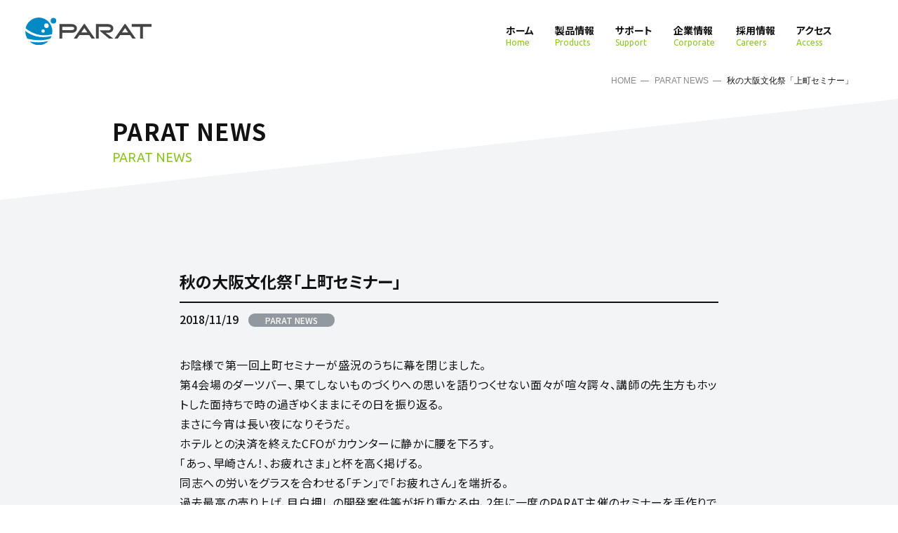

--- FILE ---
content_type: text/html; charset=UTF-8
request_url: http://www.paratdo.com/news/445.html
body_size: 9709
content:
 <!DOCTYPE html>
<html lang="jp" prefix="og: http://ogp.me/ns#">
<head>
<meta charset="UTF-8">
<meta name="viewport" content="width=device-width, initial-scale=1.0">
<meta name="format-detection" content="telephone=no">
<meta name='robots' content='max-image-preview:large' />
<link rel="alternate" type="application/rss+xml" title="株式会社PARAT &raquo; 秋の大阪文化祭「上町セミナー」 のコメントのフィード" href="http://www.paratdo.com/news/445.html/feed/" />
<link rel="alternate" title="oEmbed (JSON)" type="application/json+oembed" href="http://www.paratdo.com/wp-json/oembed/1.0/embed?url=http%3A%2F%2Fwww.paratdo.com%2Fnews%2F445.html" />
<link rel="alternate" title="oEmbed (XML)" type="text/xml+oembed" href="http://www.paratdo.com/wp-json/oembed/1.0/embed?url=http%3A%2F%2Fwww.paratdo.com%2Fnews%2F445.html&#038;format=xml" />

<!-- SEO SIMPLE PACK 3.6.2 -->
<title>秋の大阪文化祭「上町セミナー」 | 株式会社PARAT</title>
<meta name="description" content="秋の大阪文化祭「上町セミナー」 | 高品質・高機能な独自のノズル式工法RZを提供する株式会社PARAT">
<link rel="canonical" href="http://www.paratdo.com/news/445.html">
<meta property="og:locale" content="ja_JP">
<meta property="og:type" content="article">
<meta property="og:image" content="http://www.paratdo.com/wp/wp-content/uploads/2022/03/fb.jpg">
<meta property="og:title" content="秋の大阪文化祭「上町セミナー」 | 株式会社PARAT">
<meta property="og:description" content="秋の大阪文化祭「上町セミナー」 | 高品質・高機能な独自のノズル式工法RZを提供する株式会社PARAT">
<meta property="og:url" content="http://www.paratdo.com/news/445.html">
<meta property="og:site_name" content="株式会社PARAT">
<meta name="twitter:card" content="summary_large_image">
<!-- Google Analytics (gtag.js) -->
<script async src="https://www.googletagmanager.com/gtag/js?id=G-P2QCD7NW25"></script>
<script>
	window.dataLayer = window.dataLayer || [];
	function gtag(){dataLayer.push(arguments);}
	gtag("js", new Date());
	gtag("config", "G-P2QCD7NW25");
	gtag("config", "UA-66947323-1");
</script>
	<!-- / SEO SIMPLE PACK -->

<style id='wp-img-auto-sizes-contain-inline-css' type='text/css'>
img:is([sizes=auto i],[sizes^="auto," i]){contain-intrinsic-size:3000px 1500px}
/*# sourceURL=wp-img-auto-sizes-contain-inline-css */
</style>
<style id='wp-emoji-styles-inline-css' type='text/css'>

	img.wp-smiley, img.emoji {
		display: inline !important;
		border: none !important;
		box-shadow: none !important;
		height: 1em !important;
		width: 1em !important;
		margin: 0 0.07em !important;
		vertical-align: -0.1em !important;
		background: none !important;
		padding: 0 !important;
	}
/*# sourceURL=wp-emoji-styles-inline-css */
</style>
<style id='wp-block-library-inline-css' type='text/css'>
:root{--wp-block-synced-color:#7a00df;--wp-block-synced-color--rgb:122,0,223;--wp-bound-block-color:var(--wp-block-synced-color);--wp-editor-canvas-background:#ddd;--wp-admin-theme-color:#007cba;--wp-admin-theme-color--rgb:0,124,186;--wp-admin-theme-color-darker-10:#006ba1;--wp-admin-theme-color-darker-10--rgb:0,107,160.5;--wp-admin-theme-color-darker-20:#005a87;--wp-admin-theme-color-darker-20--rgb:0,90,135;--wp-admin-border-width-focus:2px}@media (min-resolution:192dpi){:root{--wp-admin-border-width-focus:1.5px}}.wp-element-button{cursor:pointer}:root .has-very-light-gray-background-color{background-color:#eee}:root .has-very-dark-gray-background-color{background-color:#313131}:root .has-very-light-gray-color{color:#eee}:root .has-very-dark-gray-color{color:#313131}:root .has-vivid-green-cyan-to-vivid-cyan-blue-gradient-background{background:linear-gradient(135deg,#00d084,#0693e3)}:root .has-purple-crush-gradient-background{background:linear-gradient(135deg,#34e2e4,#4721fb 50%,#ab1dfe)}:root .has-hazy-dawn-gradient-background{background:linear-gradient(135deg,#faaca8,#dad0ec)}:root .has-subdued-olive-gradient-background{background:linear-gradient(135deg,#fafae1,#67a671)}:root .has-atomic-cream-gradient-background{background:linear-gradient(135deg,#fdd79a,#004a59)}:root .has-nightshade-gradient-background{background:linear-gradient(135deg,#330968,#31cdcf)}:root .has-midnight-gradient-background{background:linear-gradient(135deg,#020381,#2874fc)}:root{--wp--preset--font-size--normal:16px;--wp--preset--font-size--huge:42px}.has-regular-font-size{font-size:1em}.has-larger-font-size{font-size:2.625em}.has-normal-font-size{font-size:var(--wp--preset--font-size--normal)}.has-huge-font-size{font-size:var(--wp--preset--font-size--huge)}.has-text-align-center{text-align:center}.has-text-align-left{text-align:left}.has-text-align-right{text-align:right}.has-fit-text{white-space:nowrap!important}#end-resizable-editor-section{display:none}.aligncenter{clear:both}.items-justified-left{justify-content:flex-start}.items-justified-center{justify-content:center}.items-justified-right{justify-content:flex-end}.items-justified-space-between{justify-content:space-between}.screen-reader-text{border:0;clip-path:inset(50%);height:1px;margin:-1px;overflow:hidden;padding:0;position:absolute;width:1px;word-wrap:normal!important}.screen-reader-text:focus{background-color:#ddd;clip-path:none;color:#444;display:block;font-size:1em;height:auto;left:5px;line-height:normal;padding:15px 23px 14px;text-decoration:none;top:5px;width:auto;z-index:100000}html :where(.has-border-color){border-style:solid}html :where([style*=border-top-color]){border-top-style:solid}html :where([style*=border-right-color]){border-right-style:solid}html :where([style*=border-bottom-color]){border-bottom-style:solid}html :where([style*=border-left-color]){border-left-style:solid}html :where([style*=border-width]){border-style:solid}html :where([style*=border-top-width]){border-top-style:solid}html :where([style*=border-right-width]){border-right-style:solid}html :where([style*=border-bottom-width]){border-bottom-style:solid}html :where([style*=border-left-width]){border-left-style:solid}html :where(img[class*=wp-image-]){height:auto;max-width:100%}:where(figure){margin:0 0 1em}html :where(.is-position-sticky){--wp-admin--admin-bar--position-offset:var(--wp-admin--admin-bar--height,0px)}@media screen and (max-width:600px){html :where(.is-position-sticky){--wp-admin--admin-bar--position-offset:0px}}

/*# sourceURL=wp-block-library-inline-css */
</style><style id='global-styles-inline-css' type='text/css'>
:root{--wp--preset--aspect-ratio--square: 1;--wp--preset--aspect-ratio--4-3: 4/3;--wp--preset--aspect-ratio--3-4: 3/4;--wp--preset--aspect-ratio--3-2: 3/2;--wp--preset--aspect-ratio--2-3: 2/3;--wp--preset--aspect-ratio--16-9: 16/9;--wp--preset--aspect-ratio--9-16: 9/16;--wp--preset--color--black: #000000;--wp--preset--color--cyan-bluish-gray: #abb8c3;--wp--preset--color--white: #ffffff;--wp--preset--color--pale-pink: #f78da7;--wp--preset--color--vivid-red: #cf2e2e;--wp--preset--color--luminous-vivid-orange: #ff6900;--wp--preset--color--luminous-vivid-amber: #fcb900;--wp--preset--color--light-green-cyan: #7bdcb5;--wp--preset--color--vivid-green-cyan: #00d084;--wp--preset--color--pale-cyan-blue: #8ed1fc;--wp--preset--color--vivid-cyan-blue: #0693e3;--wp--preset--color--vivid-purple: #9b51e0;--wp--preset--gradient--vivid-cyan-blue-to-vivid-purple: linear-gradient(135deg,rgb(6,147,227) 0%,rgb(155,81,224) 100%);--wp--preset--gradient--light-green-cyan-to-vivid-green-cyan: linear-gradient(135deg,rgb(122,220,180) 0%,rgb(0,208,130) 100%);--wp--preset--gradient--luminous-vivid-amber-to-luminous-vivid-orange: linear-gradient(135deg,rgb(252,185,0) 0%,rgb(255,105,0) 100%);--wp--preset--gradient--luminous-vivid-orange-to-vivid-red: linear-gradient(135deg,rgb(255,105,0) 0%,rgb(207,46,46) 100%);--wp--preset--gradient--very-light-gray-to-cyan-bluish-gray: linear-gradient(135deg,rgb(238,238,238) 0%,rgb(169,184,195) 100%);--wp--preset--gradient--cool-to-warm-spectrum: linear-gradient(135deg,rgb(74,234,220) 0%,rgb(151,120,209) 20%,rgb(207,42,186) 40%,rgb(238,44,130) 60%,rgb(251,105,98) 80%,rgb(254,248,76) 100%);--wp--preset--gradient--blush-light-purple: linear-gradient(135deg,rgb(255,206,236) 0%,rgb(152,150,240) 100%);--wp--preset--gradient--blush-bordeaux: linear-gradient(135deg,rgb(254,205,165) 0%,rgb(254,45,45) 50%,rgb(107,0,62) 100%);--wp--preset--gradient--luminous-dusk: linear-gradient(135deg,rgb(255,203,112) 0%,rgb(199,81,192) 50%,rgb(65,88,208) 100%);--wp--preset--gradient--pale-ocean: linear-gradient(135deg,rgb(255,245,203) 0%,rgb(182,227,212) 50%,rgb(51,167,181) 100%);--wp--preset--gradient--electric-grass: linear-gradient(135deg,rgb(202,248,128) 0%,rgb(113,206,126) 100%);--wp--preset--gradient--midnight: linear-gradient(135deg,rgb(2,3,129) 0%,rgb(40,116,252) 100%);--wp--preset--font-size--small: 13px;--wp--preset--font-size--medium: 20px;--wp--preset--font-size--large: 36px;--wp--preset--font-size--x-large: 42px;--wp--preset--spacing--20: 0.44rem;--wp--preset--spacing--30: 0.67rem;--wp--preset--spacing--40: 1rem;--wp--preset--spacing--50: 1.5rem;--wp--preset--spacing--60: 2.25rem;--wp--preset--spacing--70: 3.38rem;--wp--preset--spacing--80: 5.06rem;--wp--preset--shadow--natural: 6px 6px 9px rgba(0, 0, 0, 0.2);--wp--preset--shadow--deep: 12px 12px 50px rgba(0, 0, 0, 0.4);--wp--preset--shadow--sharp: 6px 6px 0px rgba(0, 0, 0, 0.2);--wp--preset--shadow--outlined: 6px 6px 0px -3px rgb(255, 255, 255), 6px 6px rgb(0, 0, 0);--wp--preset--shadow--crisp: 6px 6px 0px rgb(0, 0, 0);}:where(.is-layout-flex){gap: 0.5em;}:where(.is-layout-grid){gap: 0.5em;}body .is-layout-flex{display: flex;}.is-layout-flex{flex-wrap: wrap;align-items: center;}.is-layout-flex > :is(*, div){margin: 0;}body .is-layout-grid{display: grid;}.is-layout-grid > :is(*, div){margin: 0;}:where(.wp-block-columns.is-layout-flex){gap: 2em;}:where(.wp-block-columns.is-layout-grid){gap: 2em;}:where(.wp-block-post-template.is-layout-flex){gap: 1.25em;}:where(.wp-block-post-template.is-layout-grid){gap: 1.25em;}.has-black-color{color: var(--wp--preset--color--black) !important;}.has-cyan-bluish-gray-color{color: var(--wp--preset--color--cyan-bluish-gray) !important;}.has-white-color{color: var(--wp--preset--color--white) !important;}.has-pale-pink-color{color: var(--wp--preset--color--pale-pink) !important;}.has-vivid-red-color{color: var(--wp--preset--color--vivid-red) !important;}.has-luminous-vivid-orange-color{color: var(--wp--preset--color--luminous-vivid-orange) !important;}.has-luminous-vivid-amber-color{color: var(--wp--preset--color--luminous-vivid-amber) !important;}.has-light-green-cyan-color{color: var(--wp--preset--color--light-green-cyan) !important;}.has-vivid-green-cyan-color{color: var(--wp--preset--color--vivid-green-cyan) !important;}.has-pale-cyan-blue-color{color: var(--wp--preset--color--pale-cyan-blue) !important;}.has-vivid-cyan-blue-color{color: var(--wp--preset--color--vivid-cyan-blue) !important;}.has-vivid-purple-color{color: var(--wp--preset--color--vivid-purple) !important;}.has-black-background-color{background-color: var(--wp--preset--color--black) !important;}.has-cyan-bluish-gray-background-color{background-color: var(--wp--preset--color--cyan-bluish-gray) !important;}.has-white-background-color{background-color: var(--wp--preset--color--white) !important;}.has-pale-pink-background-color{background-color: var(--wp--preset--color--pale-pink) !important;}.has-vivid-red-background-color{background-color: var(--wp--preset--color--vivid-red) !important;}.has-luminous-vivid-orange-background-color{background-color: var(--wp--preset--color--luminous-vivid-orange) !important;}.has-luminous-vivid-amber-background-color{background-color: var(--wp--preset--color--luminous-vivid-amber) !important;}.has-light-green-cyan-background-color{background-color: var(--wp--preset--color--light-green-cyan) !important;}.has-vivid-green-cyan-background-color{background-color: var(--wp--preset--color--vivid-green-cyan) !important;}.has-pale-cyan-blue-background-color{background-color: var(--wp--preset--color--pale-cyan-blue) !important;}.has-vivid-cyan-blue-background-color{background-color: var(--wp--preset--color--vivid-cyan-blue) !important;}.has-vivid-purple-background-color{background-color: var(--wp--preset--color--vivid-purple) !important;}.has-black-border-color{border-color: var(--wp--preset--color--black) !important;}.has-cyan-bluish-gray-border-color{border-color: var(--wp--preset--color--cyan-bluish-gray) !important;}.has-white-border-color{border-color: var(--wp--preset--color--white) !important;}.has-pale-pink-border-color{border-color: var(--wp--preset--color--pale-pink) !important;}.has-vivid-red-border-color{border-color: var(--wp--preset--color--vivid-red) !important;}.has-luminous-vivid-orange-border-color{border-color: var(--wp--preset--color--luminous-vivid-orange) !important;}.has-luminous-vivid-amber-border-color{border-color: var(--wp--preset--color--luminous-vivid-amber) !important;}.has-light-green-cyan-border-color{border-color: var(--wp--preset--color--light-green-cyan) !important;}.has-vivid-green-cyan-border-color{border-color: var(--wp--preset--color--vivid-green-cyan) !important;}.has-pale-cyan-blue-border-color{border-color: var(--wp--preset--color--pale-cyan-blue) !important;}.has-vivid-cyan-blue-border-color{border-color: var(--wp--preset--color--vivid-cyan-blue) !important;}.has-vivid-purple-border-color{border-color: var(--wp--preset--color--vivid-purple) !important;}.has-vivid-cyan-blue-to-vivid-purple-gradient-background{background: var(--wp--preset--gradient--vivid-cyan-blue-to-vivid-purple) !important;}.has-light-green-cyan-to-vivid-green-cyan-gradient-background{background: var(--wp--preset--gradient--light-green-cyan-to-vivid-green-cyan) !important;}.has-luminous-vivid-amber-to-luminous-vivid-orange-gradient-background{background: var(--wp--preset--gradient--luminous-vivid-amber-to-luminous-vivid-orange) !important;}.has-luminous-vivid-orange-to-vivid-red-gradient-background{background: var(--wp--preset--gradient--luminous-vivid-orange-to-vivid-red) !important;}.has-very-light-gray-to-cyan-bluish-gray-gradient-background{background: var(--wp--preset--gradient--very-light-gray-to-cyan-bluish-gray) !important;}.has-cool-to-warm-spectrum-gradient-background{background: var(--wp--preset--gradient--cool-to-warm-spectrum) !important;}.has-blush-light-purple-gradient-background{background: var(--wp--preset--gradient--blush-light-purple) !important;}.has-blush-bordeaux-gradient-background{background: var(--wp--preset--gradient--blush-bordeaux) !important;}.has-luminous-dusk-gradient-background{background: var(--wp--preset--gradient--luminous-dusk) !important;}.has-pale-ocean-gradient-background{background: var(--wp--preset--gradient--pale-ocean) !important;}.has-electric-grass-gradient-background{background: var(--wp--preset--gradient--electric-grass) !important;}.has-midnight-gradient-background{background: var(--wp--preset--gradient--midnight) !important;}.has-small-font-size{font-size: var(--wp--preset--font-size--small) !important;}.has-medium-font-size{font-size: var(--wp--preset--font-size--medium) !important;}.has-large-font-size{font-size: var(--wp--preset--font-size--large) !important;}.has-x-large-font-size{font-size: var(--wp--preset--font-size--x-large) !important;}
/*# sourceURL=global-styles-inline-css */
</style>

<style id='classic-theme-styles-inline-css' type='text/css'>
/*! This file is auto-generated */
.wp-block-button__link{color:#fff;background-color:#32373c;border-radius:9999px;box-shadow:none;text-decoration:none;padding:calc(.667em + 2px) calc(1.333em + 2px);font-size:1.125em}.wp-block-file__button{background:#32373c;color:#fff;text-decoration:none}
/*# sourceURL=/wp-includes/css/classic-themes.min.css */
</style>
<link rel="https://api.w.org/" href="http://www.paratdo.com/wp-json/" /><link rel="alternate" title="JSON" type="application/json" href="http://www.paratdo.com/wp-json/wp/v2/posts/445" /><link rel="EditURI" type="application/rsd+xml" title="RSD" href="http://www.paratdo.com/wp/xmlrpc.php?rsd" />
<meta name="generator" content="WordPress 6.9" />
<link rel='shortlink' href='http://www.paratdo.com/?p=445' />
<link rel="icon" href="http://www.paratdo.com/wp/wp-content/themes/parat-theme2025/favicons/favicon.ico">
<link rel="stylesheet" type="text/css" href="http://www.paratdo.com/wp/wp-content/themes/parat-theme2025/styles/loader.css">
<script src="http://www.paratdo.com/wp/wp-content/themes/parat-theme2025/scripts/vendors/pace.js" type="text/javascript"></script>
<link rel="preconnect" href="https://fonts.googleapis.com">
<link rel="preconnect" href="https://fonts.gstatic.com" crossorigin>
<link href="https://fonts.googleapis.com/css2?family=Noto+Sans+JP:wght@400;500;700&family=Ubuntu:wght@300;400;500;700&display=swap" rel="stylesheet">
<link rel="stylesheet" type="text/css" href="http://www.paratdo.com/wp/wp-content/themes/parat-theme2025/styles/vendors/reset.css">
<link rel="stylesheet" type="text/css" href="http://www.paratdo.com/wp/wp-content/themes/parat-theme2025/styles/vendors/slick.css">
<link rel="stylesheet" type="text/css" href="http://www.paratdo.com/wp/wp-content/themes/parat-theme2025/styles/style.css?202511201522">
</head>
<body class="wp-singular post-template-default single single-post postid-445 single-format-standard wp-theme-parat-theme2025">
<!-- wrapper -->
<div id="wrapper">
<div class="global-container">
<header>
<div class="inner">
<div class="flex">
<div class="symbol"><a href="http://www.paratdo.com"><img src="http://www.paratdo.com/wp/wp-content/themes/parat-theme2025/images/parat-logo.svg" alt="高品質・高機能な独自のノズル式はんだ付工法『株式会社PARAT』"></a></div>
<nav>
<ul class="head-global">
<li><a href="http://www.paratdo.com">ホーム<span>Home</span></a></li>
<li><a href="http://www.paratdo.com/#products">製品情報<span>Products</span></a>
<div class="megamenu">
<div class="inner">
<ul class="megamenu-inner">
<li><a href="http://www.paratdo.com/#prologue3">RZ Method</a></li>
<li><a href="http://www.paratdo.com/#products">RZconte</a></li>
<li><a href="http://www.paratdo.com/#products">RZbeetle</a></li>
<li><a href="http://www.paratdo.com/#products">RZant</a></li>
<li><a href="http://www.paratdo.com/download/">情報誌 REAL ZERO</a></li>
</ul>
</div>
</div>
</li>
<li><a href="http://www.paratdo.com/#support">サポート<span>Support</span></a>
<div class="megamenu">
<div class="inner">
<ul class="megamenu-inner">
<li><a href="http://www.paratdo.com/sale-policy/">販売方針</a></li>
<li><a href="http://www.paratdo.com/after/">お見積りからアフターサービスまで</a></li>
<li><a href="https://concierge.parat-cloud.com/">RZ Concierge</a></li>
</ul>
</div>
</div>
</li>
<li><a href="http://www.paratdo.com/company/">企業情報<span>Corporate</span></a>
<div class="megamenu">
<div class="inner">
<ul class="megamenu-inner">
<li><a href="http://www.paratdo.com/company/#message">CEOメッセージ</a></li>
<li><a href="http://www.paratdo.com/company/#results">主な販売実績</a></li>
<li><a href="http://www.paratdo.com/company/#outline">会社概要</a></li>
<li><a href="http://www.paratdo.com/company/csv/">CSV活動</a></li>
<li><a href="http://www.paratdo.com/company/procurement/">調達方針</a></li>
<li><a href="http://www.paratdo.com/company/csv/#carbon-neutral">カーボンニュートラルへの取り組み</a></li>
<li><a href="http://www.paratdo.com/company/#calendar">稼働日カレンダー</a></li>
<li><a href="http://www.paratdo.com/company/#access">アクセス</a></li>
</ul>
</div>
</div>
</li>
<li><a href="http://www.paratdo.com/careers/">採用情報<span>Careers</span></a>
<div class="megamenu">
<div class="inner">
<ul class="megamenu-inner">
<li><a href="http://www.paratdo.com/careers/#entry">採用エントリー</a></li>
<li><a href="http://www.paratdo.com/careers/careers-faq/">採用FAQ</a></li>
<li><a href="https://www.youtube.com/watch?v=0FZApwHAcEg" target="_blank">動画で見る3拠点会社案内</a></li>
<li><a href="https://youtu.be/3_kRZc4jlJk" target="_blank">History of PARAT</a></li>
<li><a href="https://youtu.be/ZqV1Jg0SaWs?si=xMmvJivW4GpMNqpF" target="_blabk">PARAT 採用動画</a></li>
</ul>
</div>
</div>
</li>
<li><a href="http://www.paratdo.com/company/#access">アクセス<span>Access</span></a></li>

</ul>
</nav>
</div>
</div>
</header>
<div class="mobile-nav">
<div class="gnav-btn menu-btn">
<a class="menu-trigger" href="javascript:void(0);">
<span></span>
<span></span>
<span></span>
</a>
</div>
</div>
<!-- Pushy Menu -->
<nav class="pushy pushy-right" data-focus="#first-link">
<div class="pushy-content">
<ul>
<li><a href="http://www.paratdo.com">HOME</a></li>
<li><a href="http://www.paratdo.com/#products">製品情報</a>
<ul class="sub-list">
<li><a href="http://www.paratdo.com/#prologue3">RZ Method</a></li>
<li><a href="http://www.paratdo.com/#products">RZconte</a></li>
<li><a href="http://www.paratdo.com/#products">RZbeetle</a></li>
<li><a href="http://www.paratdo.com/#products">RZant</a></li>
<li><a href="http://www.paratdo.com/download/">情報誌 REAL ZERO</a></li>
</ul>
</li>
<li><a href="http://www.paratdo.com/#support">サポート</a>
<ul class="sub-list">
<li><a href="http://www.paratdo.com/sale-policy/">販売方針</a></li>
<li><a href="http://www.paratdo.com/after/">お見積りからアフターサービスまで</a></li>
<li><a href="https://concierge.parat-cloud.com/">RZ Concierge</a></li>
</ul>
</li>
<li><a href="http://www.paratdo.com/company/">企業情報</a>
<ul class="sub-list">
<li><a href="http://www.paratdo.com/company/#message">CEOメッセージ</a></li>
<li><a href="http://www.paratdo.com/company/#results">主な販売実績</a></li>
<li><a href="http://www.paratdo.com/company/#outline">会社概要</a></li>
<li><a href="http://www.paratdo.com/company/csv/">CSV活動</a></li>
<li><a href="http://www.paratdo.com/company/procurement/">調達方針</a></li>
<li><a href="http://www.paratdo.com/company/csv/#carbon-neutral">カーボンニュートラルへの取り組み</a></li>
<li><a href="http://www.paratdo.com/company/l#calendar">稼働日カレンダー</a></li>
<li><a href="http://www.paratdo.com/company/#access">アクセス</a></li>
</ul>
</li>
<li><a href="http://www.paratdo.com/careers/">採用情報</a>
<ul class="sub-list">
<li><a href="http://www.paratdo.com/careers/#entry">採用エントリー</a></li>
<li><a href="http://www.paratdo.com/careers/careers-faq/">採用FAQ</a></li>
<li><a href="https://www.youtube.com/watch?v=0FZApwHAcEg" target="_blank">動画で見る3拠点会社案内<span class="youtube"></span></a></li>
<li><a href="https://youtu.be/3_kRZc4jlJk" target="_blank">History of PARAT<span class="youtube"></span></a></li>
<li><a href="https://youtu.be/ZqV1Jg0SaWs?si=xMmvJivW4GpMNqpF" target="_blabk">PARAT 採用動画<span class="youtube"></span></a></li>
</ul>
</li>
<li><a href="http://www.paratdo.com/information/">お知らせ</a>
<ul class="sub-list">
<li><a href="http://www.paratdo.com/news/"><strong>PARAT NEWS</strong></a></li>
<!-- <li><a href="javascript:void(0);" class="uc">English</a></li> -->
</ul>
</li>
</ul>
</div>
</nav>
<!-- /Pushy Menu -->
<div class="site-overlay"></div>      <article>
            <section id="page-title-info" class="information">
                <div class="inner">
                    <h2>PARAT NEWS</h2>
                    <div class="page-title-en">PARAT NEWS
</div>
                    <ul class="breadcrumbs">
                        <li><a href="http://www.paratdo.com/">HOME</a></li>
                        <li><a href="http://www.paratdo.com/news/">PARAT NEWS</a></li>
                        <li>秋の大阪文化祭「上町セミナー」</li>
                    </ul>
                </div>
            </section>
            <section id="information-contents" class="slanting-bg-gray-right">
                <div class="inner">
                    <div class="inner-box">
                        <div class="post-title">秋の大阪文化祭「上町セミナー」</div>
                        <div class="post-data">2018/11/19 <span>PARAT NEWS</span></div>

                        <div class="post-contents">
<p>お陰様で第一回上町セミナーが盛況のうちに幕を閉じました。</p>
<p>第4会場のダーツバー、果てしないものづくりへの思いを語りつくせない面々が喧々諤々、講師の先生方もホットした面持ちで時の過ぎゆくままにその日を振り返る。<br />
まさに今宵は長い夜になりそうだ。</p>
<p>ホテルとの決済を終えたCFOがカウンターに静かに腰を下ろす。<br />
「あっ、早崎さん！、お疲れさま」と杯を高く掲げる。<br />
同志への労いをグラスを合わせる「チン」で「お疲れさん」を端折る。</p>
<p>過去最高の売り上げ、目白押しの開発案件等が折り重なる中、2年に一度のPARAT主催のセミナーを手作りで企画・演出・担当する。</p>
<p>第一会場、難波工場でRZ-SINGLE、MULTIをDEMOし、解説する。<br />
第二会場の上町工場では55人収容の会場設営や音響機器のセッティング、待合室でのくつろぎの空間へと演出を加え、ユーザが使いこなすRZ先端事例を発表。</p>
<p>第三会場に選択したシェラトン都ホテル大阪とは事前打ち合わせを幾度も重ね当日を待ち、陽が落ちかけた頃に宇宙のお話し。</p>
<p>文化祭や大学祭に積極的に絡んできたがまさしく同じようなものであると言い聞かせるのだが、似て非なるもである。<br />
大きな違いは放課後でなく、残業ゼロの中、就業中に工数を捻出しながら前のめりで準備しなければならなかった事である。<br />
取引先の多くが出席していただいており、セミナーで受注案件を先延ばしできないプレッシャーも大きかった。</p>
<p>救われれるのはPARATスタッフはこのような一流のお客様と交流できるイベントは滅多になく、緊張感の中で活き活きしている。<br />
まんざらでもなさそうな姿が頼もしく見えてくる。</p>
<p>上場企業の一員である講師の先生方も大変である、当日までに講師受諾の決済と原稿作成、完成後の上司決済と日常業務以外での面倒が折り重なり押し寄せてくるのである。<br />
セミナー当日のスピーチ時間以外でもなんと各講師はスタッフとデザインレヴューしたり仕様打合せやMULTIの威力をTRYしたりと秒刻みの忙しさ。</p>
<p>だけに共に大役を成し遂げたと言う満足感が溢れてくる。</p>
<p>11月16日9：30長野県松本からのお客様が一番乗り、準備に準備を重ねてきたセミナーが始まった。</p>
<p>＜次週に続く＞<br />
・上がらない対策、それは熱流量を増やす努力。<br />
熱源を大きくし、熱抵抗を小さくすればいい。<br />
*予熱+100℃が不要の驚き<br />
・導入当初の不良が今やPPMレベルまで<br />
・人工衛星ではミッションが重要<br />
・2050年までに280兆円の投資が必要、生産技<br />
術者大忙し、さてどうする。</p>
<p>*********************************************************<br />
☆上町工場OPEN記念事業☆ 第一回上町セミナー☆<br />
・次回2020年OLINPIC YEARでお待ちしております。<br />
セミナー主宰者　中眞一郎<br />
**********************************************************</p>
<p>◆中小企業経営強化税制（投資促進系の優遇税制）が創設されました。<br />
RZはんだ付機は証明書を発行できます。</p>
<p>◆ＰＡＲＡＴ経営情報開示について：<br />
帝国データバンクに対し決算書渡し、開示をしております。<br />
他の機関には開示しておりません。</p>
<p>***********************************************************</p>
                        </div>
                        <div class="button-vox">

                                <div class="button"><a href="http://www.paratdo.com/news/447.html">前の記事へ</a></div>
                                <div class="button"><a href="http://www.paratdo.com/news/">一覧へ戻る</a></div>

                                <div class="button"><a href="http://www.paratdo.com/news/443.html">次の記事へ</a></div>
    
                        </div>
                    </div>

                    
                </div>
            </section>
        </article>
<script>
var vh=window.innerHeight;
document.getElementById('first-view').style.height=vh+'px';
</script>
<footer>
<div class="inner">
<nav>
<ul>
<li><a href="http://www.paratdo.com">HOME</a></li>
<li><a href="http://www.paratdo.com/#products">製品情報</a>
<ul class="sub-list">
<li><a href="http://www.paratdo.com/#prologue3">RZ Method</a></li>
<li><a href="http://www.paratdo.com/#products">RZconte</a></li>
<li><a href="http://www.paratdo.com/#products">RZbeetle</a></li>
<li><a href="http://www.paratdo.com/#products">RZant</a></li>
<li><a href="http://www.paratdo.com/download/">情報誌 REAL ZERO</a></li>
</ul>
</li>
<li><a href="http://www.paratdo.com/#support">サポート</a>
<ul class="sub-list">
<li><a href="http://www.paratdo.com/sale-policy/">販売方針</a></li>
<li><a href="http://www.paratdo.com/after/">お見積りからアフターサービスまで</a></li>
<li><a href="https://concierge.parat-cloud.com/">RZ Concierge</a></li>
</ul>
</li>
<li><a href="http://www.paratdo.com/company/">企業情報</a>
<ul class="sub-list">
<li><a href="http://www.paratdo.com/company/#message">CEOメッセージ</a></li>
<li><a href="http://www.paratdo.com/company/#results">主な販売実績</a></li>
<li><a href="http://www.paratdo.com/company/#outline">会社概要</a></li>
<li><a href="http://www.paratdo.com/company/csv/">CSV活動</a></li>
<li><a href="http://www.paratdo.com/company/procurement/">調達方針</a></li>
<li><a href="http://www.paratdo.com/company/csv/#carbon-neutral">カーボンニュートラルへの取り組み</a></li>
<li><a href="http://www.paratdo.com/company/#calendar">稼働日カレンダー</a></li>
<li><a href="http://www.paratdo.com/company/#access">アクセス</a></li>
</ul>
</li>
<li><a href="http://www.paratdo.com/careers/">採用情報</a>
<ul class="sub-list">
<li><a href="http://www.paratdo.com/careers/#entry">採用エントリー</a></li>
<li><a href="http://www.paratdo.com/careers/careers-faq/">採用FAQ</a></li>
<li><a href="https://www.youtube.com/watch?v=0FZApwHAcEg" target="_blank">動画で見る3拠点会社案内<span class="youtube"></span></a></li>
<li><a href="https://youtu.be/3_kRZc4jlJk" target="_blank">History of PARAT<span class="youtube"></span></a></li>
<li><a href="https://youtu.be/ZqV1Jg0SaWs?si=xMmvJivW4GpMNqpF" target="_blabk">PARAT 採用動画<span class="youtube"></span></a></li>
</ul>
</li>
<li><a href="http://www.paratdo.com/information/">お知らせ</a>
<ul class="sub-list">
<li><a href="http://www.paratdo.com/news/"><strong>PARAT NEWS</strong></a></li>
<!-- <li><a href="javascript:void(0);" class="uc">English</a></li> -->
</ul>
</li>
</ul>
</nav>
<div class="symbol fade-in-up"><a href="http://www.paratdo.com"><img src="http://www.paratdo.com/wp/wp-content/themes/parat-theme2025/images/parat-logo.svg" alt="高品質・高機能な独自のノズル式はんだ付工法『株式会社PARAT』"></a></div>
<div class="copyright fade-in-up">&copy; PARAT Co., Ltd. All Rights Reserved.</div>
</div>
</footer>
<div id="page-top"><a href="#wrapper"><img src="http://www.paratdo.com/wp/wp-content/themes/parat-theme2025/images/page-top.png" alt=""></a></div>
</div>
</div>
<!-- /wrapper -->
<!-- js -->
<script type="text/javascript" src="http://www.paratdo.com/wp/wp-content/themes/parat-theme2025/scripts/vendors/jquery.min.js"></script>
<script type="text/javascript" src="http://www.paratdo.com/wp/wp-content/themes/parat-theme2025/scripts/vendors/slick.min.js"></script>
<script type="text/javascript" src="http://www.paratdo.com/wp/wp-content/themes/parat-theme2025/scripts/vendors/TweenMax.min.js"></script>
<script type="text/javascript" src="http://www.paratdo.com/wp/wp-content/themes/parat-theme2025/scripts/libs/scroll-polyfill.js"></script>
<script type="text/javascript" src="http://www.paratdo.com/wp/wp-content/themes/parat-theme2025/scripts/libs/scroll.js"></script>
<script type="text/javascript" src="http://www.paratdo.com/wp/wp-content/themes/parat-theme2025/scripts/libs/text-animation.js"></script>
<link href="http://www.paratdo.com/wp/wp-content/themes/parat-theme2025/styles/vendors/pushy.css" media="screen" rel="stylesheet">
<script src="http://www.paratdo.com/wp/wp-content/themes/parat-theme2025/scripts/vendors/pushy.js" type="text/javascript"></script>
<script type="text/javascript" src="http://www.paratdo.com/wp/wp-content/themes/parat-theme2025/scripts/common.js?202410231554"></script>

<script src='https://embed.chatbot.digital.ricoh.com/paratdo/embed/chat.js'></script>
</body>
<script type="speculationrules">
{"prefetch":[{"source":"document","where":{"and":[{"href_matches":"/*"},{"not":{"href_matches":["/wp/wp-*.php","/wp/wp-admin/*","/wp/wp-content/uploads/*","/wp/wp-content/*","/wp/wp-content/plugins/*","/wp/wp-content/themes/parat-theme2025/*","/*\\?(.+)"]}},{"not":{"selector_matches":"a[rel~=\"nofollow\"]"}},{"not":{"selector_matches":".no-prefetch, .no-prefetch a"}}]},"eagerness":"conservative"}]}
</script>
<script id="wp-emoji-settings" type="application/json">
{"baseUrl":"https://s.w.org/images/core/emoji/17.0.2/72x72/","ext":".png","svgUrl":"https://s.w.org/images/core/emoji/17.0.2/svg/","svgExt":".svg","source":{"concatemoji":"http://www.paratdo.com/wp/wp-includes/js/wp-emoji-release.min.js?ver=6.9"}}
</script>
<script type="module">
/* <![CDATA[ */
/*! This file is auto-generated */
const a=JSON.parse(document.getElementById("wp-emoji-settings").textContent),o=(window._wpemojiSettings=a,"wpEmojiSettingsSupports"),s=["flag","emoji"];function i(e){try{var t={supportTests:e,timestamp:(new Date).valueOf()};sessionStorage.setItem(o,JSON.stringify(t))}catch(e){}}function c(e,t,n){e.clearRect(0,0,e.canvas.width,e.canvas.height),e.fillText(t,0,0);t=new Uint32Array(e.getImageData(0,0,e.canvas.width,e.canvas.height).data);e.clearRect(0,0,e.canvas.width,e.canvas.height),e.fillText(n,0,0);const a=new Uint32Array(e.getImageData(0,0,e.canvas.width,e.canvas.height).data);return t.every((e,t)=>e===a[t])}function p(e,t){e.clearRect(0,0,e.canvas.width,e.canvas.height),e.fillText(t,0,0);var n=e.getImageData(16,16,1,1);for(let e=0;e<n.data.length;e++)if(0!==n.data[e])return!1;return!0}function u(e,t,n,a){switch(t){case"flag":return n(e,"\ud83c\udff3\ufe0f\u200d\u26a7\ufe0f","\ud83c\udff3\ufe0f\u200b\u26a7\ufe0f")?!1:!n(e,"\ud83c\udde8\ud83c\uddf6","\ud83c\udde8\u200b\ud83c\uddf6")&&!n(e,"\ud83c\udff4\udb40\udc67\udb40\udc62\udb40\udc65\udb40\udc6e\udb40\udc67\udb40\udc7f","\ud83c\udff4\u200b\udb40\udc67\u200b\udb40\udc62\u200b\udb40\udc65\u200b\udb40\udc6e\u200b\udb40\udc67\u200b\udb40\udc7f");case"emoji":return!a(e,"\ud83e\u1fac8")}return!1}function f(e,t,n,a){let r;const o=(r="undefined"!=typeof WorkerGlobalScope&&self instanceof WorkerGlobalScope?new OffscreenCanvas(300,150):document.createElement("canvas")).getContext("2d",{willReadFrequently:!0}),s=(o.textBaseline="top",o.font="600 32px Arial",{});return e.forEach(e=>{s[e]=t(o,e,n,a)}),s}function r(e){var t=document.createElement("script");t.src=e,t.defer=!0,document.head.appendChild(t)}a.supports={everything:!0,everythingExceptFlag:!0},new Promise(t=>{let n=function(){try{var e=JSON.parse(sessionStorage.getItem(o));if("object"==typeof e&&"number"==typeof e.timestamp&&(new Date).valueOf()<e.timestamp+604800&&"object"==typeof e.supportTests)return e.supportTests}catch(e){}return null}();if(!n){if("undefined"!=typeof Worker&&"undefined"!=typeof OffscreenCanvas&&"undefined"!=typeof URL&&URL.createObjectURL&&"undefined"!=typeof Blob)try{var e="postMessage("+f.toString()+"("+[JSON.stringify(s),u.toString(),c.toString(),p.toString()].join(",")+"));",a=new Blob([e],{type:"text/javascript"});const r=new Worker(URL.createObjectURL(a),{name:"wpTestEmojiSupports"});return void(r.onmessage=e=>{i(n=e.data),r.terminate(),t(n)})}catch(e){}i(n=f(s,u,c,p))}t(n)}).then(e=>{for(const n in e)a.supports[n]=e[n],a.supports.everything=a.supports.everything&&a.supports[n],"flag"!==n&&(a.supports.everythingExceptFlag=a.supports.everythingExceptFlag&&a.supports[n]);var t;a.supports.everythingExceptFlag=a.supports.everythingExceptFlag&&!a.supports.flag,a.supports.everything||((t=a.source||{}).concatemoji?r(t.concatemoji):t.wpemoji&&t.twemoji&&(r(t.twemoji),r(t.wpemoji)))});
//# sourceURL=http://www.paratdo.com/wp/wp-includes/js/wp-emoji-loader.min.js
/* ]]> */
</script>
</html>

--- FILE ---
content_type: text/css
request_url: http://www.paratdo.com/wp/wp-content/themes/parat-theme2025/styles/loader.css
body_size: 262
content:
.pace-done #wrapper {
  transition: opacity 1s;
  opacity: 1;
}

#wrapper {
  opacity: 0;
}

.pace {
  pointer-events: none;
  -webkit-user-select: none;
     -moz-user-select: none;
          user-select: none;
}

.pace-inactive {
  display: none;
}

.pace .pace-progress {
  background: #d8fad9;
  position: fixed;
  z-index: 2000;
  top: 0;
  right: 100%;
  width: 100%;
  height: 5px;
}/*# sourceMappingURL=loader.css.map */

--- FILE ---
content_type: text/css
request_url: http://www.paratdo.com/wp/wp-content/themes/parat-theme2025/styles/vendors/reset.css
body_size: 2194
content:
/*! destyle.css v1.0.13 | MIT License | https://github.com/nicolas-cusan/destyle.css */

/* Reset box-model
   ========================================================================== */

   * {
	box-sizing: border-box;
  }
  
  ::before,
  ::after {
	box-sizing: inherit;
  }
  
  /* Document
	 ========================================================================== */
  
  /**
   * 1. Correct the line height in all browsers.
   * 2. Prevent adjustments of font size after orientation changes in iOS.
   * 3. Remove gray overlay on links for iOS.
   */
  
  html {
	line-height: 1.15; /* 1 */
	-webkit-text-size-adjust: 100%; /* 2 */
	-webkit-tap-highlight-color: transparent; /* 3*/
  }
  
  /* Sections
	 ========================================================================== */
  
  /**
   * Remove the margin in all browsers.
   */
  
  body {
	margin: 0;
  }
  
  /**
   * Render the `main` element consistently in IE.
   */
  
  main {
	display: block;
  }
  
  /* Vertical rhythm
	 ========================================================================== */
  
  p,
  table,
  blockquote,
  address,
  pre,
  iframe,
  form,
  figure,
  dl {
	margin: 0;
  }
  
  /* Headings
	 ========================================================================== */
  
  h1,
  h2,
  h3,
  h4,
  h5,
  h6 {
	font-size: inherit;
	line-height: inherit;
	font-weight: inherit;
	margin: 0;
  }
  
  /* Lists (enumeration)
	 ========================================================================== */
  
  ul,
  ol {
	margin: 0;
	padding: 0;
	list-style: none;
  }
  
  /* Lists (definition)
	 ========================================================================== */
  
  dt {
	font-weight: bold;
  }
  
  dd {
	margin-left: 0;
  }
  
  /* Grouping content
	 ========================================================================== */
  
  /**
   * 1. Add the correct box sizing in Firefox.
   * 2. Show the overflow in Edge and IE.
   */
  
  hr {
	box-sizing: content-box; /* 1 */
	height: 0; /* 1 */
	overflow: visible; /* 2 */
	border: 0;
	border-top: 1px solid;
	margin: 0;
	clear: both;
	color: inherit;
  }
  
  /**
   * 1. Correct the inheritance and scaling of font size in all browsers.
   * 2. Correct the odd `em` font sizing in all browsers.
   */
  
  pre {
	font-family: monospace, monospace; /* 1 */
	font-size: inherit; /* 2 */
  }
  
  address {
	font-style: inherit;
  }
  
  /* Text-level semantics
	 ========================================================================== */
  
  /**
   * Remove the gray background on active links in IE 10.
   */
  
  a {
	background-color: transparent;
	text-decoration: none;
	color: inherit;
  }
  
  /**
   * 1. Remove the bottom border in Chrome 57-
   * 2. Add the correct text decoration in Chrome, Edge, IE, Opera, and Safari.
   */
  
  abbr[title] {
	border-bottom: none; /* 1 */
	text-decoration: underline; /* 2 */
	text-decoration: underline dotted; /* 2 */
  }
  
  /**
   * Add the correct font weight in Chrome, Edge, and Safari.
   */
  
  b,
  strong {
	font-weight: bolder;
  }
  
  /**
   * 1. Correct the inheritance and scaling of font size in all browsers.
   * 2. Correct the odd `em` font sizing in all browsers.
   */
  
  code,
  kbd,
  samp {
	font-family: monospace, monospace; /* 1 */
	font-size: inherit; /* 2 */
  }
  
  /**
   * Add the correct font size in all browsers.
   */
  
  small {
	font-size: 80%;
  }
  
  /**
   * Prevent `sub` and `sup` elements from affecting the line height in
   * all browsers.
   */
  
  sub,
  sup {
	font-size: 75%;
	line-height: 0;
	position: relative;
	vertical-align: baseline;
  }
  
  sub {
	bottom: -0.25em;
  }
  
  sup {
	top: -0.5em;
  }
  
  /* Embedded content
	 ========================================================================== */
  
  /**
   * Remove the border on images inside links in IE 10.
   */
  
  img {
	border-style: none;
	vertical-align: bottom;
  }
  
  embed,
  object,
  iframe {
	border: 0;
	vertical-align: bottom;
  }
  
  /* Forms
	 ========================================================================== */
  
  /**
   * Reset form fields to make them styleable
   * 1. Reset radio and checkbox to preserve their look in iOS.
   */
  
  button,
  input,
  optgroup,
  select,
  textarea {
	-webkit-appearance: none;
	appearance: none;
	vertical-align: middle;
	color: inherit;
	font: inherit;
	border: 0;
	background: transparent;
	padding: 0;
	margin: 0;
	outline: 0;
	border-radius: 0;
	text-align: inherit;
  }
  
  [type="checkbox"] {
	/* 1 */
	-webkit-appearance: checkbox;
	appearance: checkbox;
  }
  
  [type="radio"] {
	/* 1 */
	-webkit-appearance: radio;
	appearance: radio;
  }
  
  /**
   * Show the overflow in IE.
   * 1. Show the overflow in Edge.
   */
  
  button,
  input {
	/* 1 */
	overflow: visible;
  }
  
  /**
   * Remove the inheritance of text transform in Edge, Firefox, and IE.
   * 1. Remove the inheritance of text transform in Firefox.
   */
  
  button,
  select {
	/* 1 */
	text-transform: none;
  }
  
  /**
   * Correct the inability to style clickable types in iOS and Safari.
   */
  
  button,
  [type="button"],
  [type="reset"],
  [type="submit"] {
	cursor: pointer;
	-webkit-appearance: none;
	appearance: none;
  }
  
  button[disabled],
  [type="button"][disabled],
  [type="reset"][disabled],
  [type="submit"][disabled] {
	cursor: default;
  }
  
  /**
   * Remove the inner border and padding in Firefox.
   */
  
  button::-moz-focus-inner,
  [type="button"]::-moz-focus-inner,
  [type="reset"]::-moz-focus-inner,
  [type="submit"]::-moz-focus-inner {
	border-style: none;
	padding: 0;
  }
  
  /**
   * Restore the focus styles unset by the previous rule.
   */
  
  button:-moz-focusring,
  [type="button"]:-moz-focusring,
  [type="reset"]:-moz-focusring,
  [type="submit"]:-moz-focusring {
	outline: 1px dotted ButtonText;
  }
  
  /**
   * Remove padding
   */
  
  option {
	padding: 0;
  }
  
  /**
   * Reset to invisible
   */
  
  fieldset {
	margin: 0;
	padding: 0;
	border: 0;
	min-width: 0;
  }
  
  /**
   * 1. Correct the text wrapping in Edge and IE.
   * 2. Correct the color inheritance from `fieldset` elements in IE.
   * 3. Remove the padding so developers are not caught out when they zero out
   *    `fieldset` elements in all browsers.
   */
  
  legend {
	color: inherit; /* 2 */
	display: table; /* 1 */
	max-width: 100%; /* 1 */
	padding: 0; /* 3 */
	white-space: normal; /* 1 */
  }
  
  /**
   * Add the correct vertical alignment in Chrome, Firefox, and Opera.
   */
  
  progress {
	vertical-align: baseline;
  }
  
  /**
   * Remove the default vertical scrollbar in IE 10+.
   */
  
  textarea {
	overflow: auto;
  }
  
  /**
   * 1. Remove the padding in IE 10.
   */
  
  [type="checkbox"],
  [type="radio"] {
	padding: 0; /* 1 */
  }
  
  /**
   * Correct the cursor style of increment and decrement buttons in Chrome.
   */
  
  [type="number"]::-webkit-inner-spin-button,
  [type="number"]::-webkit-outer-spin-button {
	height: auto;
  }
  
  /**
   * 1. Correct the outline style in Safari.
   */
  
  [type="search"] {
	outline-offset: -2px; /* 1 */
  }
  
  /**
   * Remove the inner padding in Chrome and Safari on macOS.
   */
  
  [type="search"]::-webkit-search-decoration {
	-webkit-appearance: none;
  }
  
  /**
   * 1. Correct the inability to style clickable types in iOS and Safari.
   * 2. Change font properties to `inherit` in Safari.
   */
  
  ::-webkit-file-upload-button {
	-webkit-appearance: button; /* 1 */
	font: inherit; /* 2 */
  }
  
  /**
   * Clickable labels
   */
  
  label[for] {
	cursor: pointer;
  }
  
  /* Interactive
	 ========================================================================== */
  
  /*
   * Add the correct display in Edge, IE 10+, and Firefox.
   */
  
  details {
	display: block;
  }
  
  /*
   * Add the correct display in all browsers.
   */
  
  summary {
	display: list-item;
  }
  
  /* Table
	 ========================================================================== */
  
  table {
	border-collapse: collapse;
	border-spacing: 0;
  }
  
  caption {
	text-align: left;
  }
  
  td,
  th {
	vertical-align: top;
	padding: 0;
  }
  
  th {
	text-align: left;
	font-weight: bold;
  }
  
  /* Misc
	 ========================================================================== */
  
  /**
   * Add the correct display in IE 10+.
   */
  
  template {
	display: none;
  }
  
  /**
   * Add the correct display in IE 10.
   */
  
  [hidden] {
	display: none;
  }

--- FILE ---
content_type: text/css
request_url: http://www.paratdo.com/wp/wp-content/themes/parat-theme2025/styles/style.css?202511201522
body_size: 19945
content:
@charset "UTF-8";
.animate-title,
.tween-animate-title {
  opacity: 0;
}
.animate-title.inview,
.tween-animate-title.inview {
  opacity: 1;
}
.animate-title.inview .char,
.tween-animate-title.inview .char {
  display: inline-block;
}
.animate-title .char,
.tween-animate-title .char {
  opacity: 0;
}

.animate-title.inview .char {
  animation-name: kf-animate-chars;
  animation-duration: 0.3s;
  animation-timing-function: cubic-bezier(0.39, 1.57, 0.58, 1);
  animation-delay: 0s;
  animation-iteration-count: 1;
  animation-direction: normal;
  animation-fill-mode: both;
}
.animate-title.inview .char:nth-child(1) {
  animation-delay: 0.04s;
}
.animate-title.inview .char:nth-child(2) {
  animation-delay: 0.08s;
}
.animate-title.inview .char:nth-child(3) {
  animation-delay: 0.12s;
}
.animate-title.inview .char:nth-child(4) {
  animation-delay: 0.16s;
}
.animate-title.inview .char:nth-child(5) {
  animation-delay: 0.2s;
}
.animate-title.inview .char:nth-child(6) {
  animation-delay: 0.24s;
}
.animate-title.inview .char:nth-child(7) {
  animation-delay: 0.28s;
}
.animate-title.inview .char:nth-child(8) {
  animation-delay: 0.32s;
}
.animate-title.inview .char:nth-child(9) {
  animation-delay: 0.36s;
}
.animate-title.inview .char:nth-child(10) {
  animation-delay: 0.4s;
}
.animate-title.inview .char:nth-child(11) {
  animation-delay: 0.44s;
}
.animate-title.inview .char:nth-child(12) {
  animation-delay: 0.48s;
}
.animate-title.inview .char:nth-child(13) {
  animation-delay: 0.52s;
}
.animate-title.inview .char:nth-child(14) {
  animation-delay: 0.56s;
}
.animate-title.inview .char:nth-child(15) {
  animation-delay: 0.6s;
}
.animate-title.inview .char:nth-child(16) {
  animation-delay: 0.64s;
}
.animate-title.inview .char:nth-child(17) {
  animation-delay: 0.68s;
}
.animate-title.inview .char:nth-child(18) {
  animation-delay: 0.72s;
}
.animate-title.inview .char:nth-child(19) {
  animation-delay: 0.76s;
}
.animate-title.inview .char:nth-child(20) {
  animation-delay: 0.8s;
}
.animate-title.inview .char:nth-child(21) {
  animation-delay: 0.84s;
}
.animate-title.inview .char:nth-child(22) {
  animation-delay: 0.88s;
}
.animate-title.inview .char:nth-child(23) {
  animation-delay: 0.92s;
}
.animate-title.inview .char:nth-child(24) {
  animation-delay: 0.96s;
}
.animate-title.inview .char:nth-child(25) {
  animation-delay: 1s;
}
.animate-title.inview .char:nth-child(26) {
  animation-delay: 1.04s;
}
.animate-title.inview .char:nth-child(27) {
  animation-delay: 1.08s;
}
.animate-title.inview .char:nth-child(28) {
  animation-delay: 1.12s;
}
.animate-title.inview .char:nth-child(29) {
  animation-delay: 1.16s;
}
.animate-title.inview .char:nth-child(30) {
  animation-delay: 1.2s;
}

@keyframes kf-animate-chars {
  0% {
    opacity: 0;
    transform: translateX(-50%);
  }
  100% {
    opacity: 1;
    transform: translateX(0);
  }
}
/******************************************************************

Stylesheet: ベーススタイル

******************************************************************/
html {
  background-color: #FFFFFF;
  font-size: 62.5%;
  /*ルートのフォントサイズを10pxに*/
  overflow-x: hidden;
  -webkit-overflow-scrolling: touch;
}

body {
  color: #121212;
  font-family: "Helvetica Neue", Arial, "Hiragino Kaku Gothic ProN", "Hiragino Sans", Meiryo, sans-serif;
  font-size: 1.6rem;
  /* ルートのフォントサイズを1.6em（16pxと同等のサイズ）に chrome対策のためemを使用 */
  font-feature-settings: "palt";
  margin: 0;
  padding: 0;
  text-align: center;
  position: relative;
  overflow-x: hidden;
  -webkit-overflow-scrolling: touch;
  -webkit-text-size-adjust: 100%;
  -webkit-font-smoothing: antialiased;
  -moz-osx-font-smoothing: grayscale;
}

img {
  max-width: 100%;
  vertical-align: bottom;
}

a:link {
  color: #121212;
  text-decoration: underline;
  transition: 0.2s;
}

a:visited {
  color: #121212;
}

a:hover {
  color: #8ac327;
  text-decoration: none;
}

a:active {
  color: #121212;
}

.sp {
  display: block;
}

.pc {
  display: none;
}

/* border-box */
*,
*:before,
*:after {
  box-sizing: border-box;
}

/* clearfixハック */
.clearfix:after {
  content: ".";
  display: block;
  clear: both;
  height: 0;
  visibility: hidden;
}

.clearfix {
  min-height: 1px;
}

.fade-in.inview {
  opacity: 0;
  animation-name: kf-fadein;
  animation-duration: 0.5s;
  animation-timing-function: ease-in-out;
  animation-delay: 0;
  animation-iteration-count: 1;
  animation-direction: normal;
  animation-fill-mode: forwards;
}

@keyframes kf-fadein {
  0% {
    opacity: 0;
  }
  100% {
    opacity: 1;
  }
}
.fade-in-up.inview {
  opacity: 0;
  animation-name: kf-fade-in-up;
  animation-duration: 0.8s;
  animation-timing-function: ease-in-out;
  animation-delay: 0.2;
  animation-iteration-count: 1;
  animation-direction: normal;
  animation-fill-mode: forwards;
}

@keyframes kf-fade-in-up {
  0% {
    opacity: 0;
    transform: translateY(30px);
  }
  100% {
    opacity: 1;
    transform: translateY(0);
  }
}
.fade-in-down.inview {
  opacity: 0;
  animation-name: kf-fade-in-down;
  animation-duration: 0.8s;
  animation-timing-function: ease-in-out;
  animation-delay: 0.2;
  animation-iteration-count: 1;
  animation-direction: normal;
  animation-fill-mode: forwards;
}

@keyframes kf-fade-in-down {
  0% {
    opacity: 0;
    transform: translateY(-30px);
  }
  100% {
    opacity: 1;
    transform: translateY(0);
  }
}
.zoom-in.inview {
  opacity: 0;
  animation-name: kf-zoom-in;
  animation-duration: 0.8s;
  animation-timing-function: ease-in-out;
  animation-delay: 0.15;
  animation-iteration-count: 1;
  animation-direction: normal;
  animation-fill-mode: forwards;
}

@keyframes kf-zoom-in {
  from {
    opacity: 0;
    transform: scale3d(0.4, 0.4, 0.4);
  }
  100% {
    opacity: 1;
  }
}
.cover-slide-right {
  position: relative;
}
.cover-slide-right.inview::before {
  position: absolute;
  content: "";
  top: 0px;
  right: 0px;
  width: 100%;
  height: 100%;
  min-height: 100%;
  background-color: #FFFFFF;
  z-index: 1;
  animation-name: kf-cover-slide-right;
  animation-duration: 0.6s;
  animation-timing-function: ease;
  animation-delay: 0.5s;
  animation-iteration-count: 1;
  animation-direction: normal;
  animation-fill-mode: forwards;
}

@keyframes kf-cover-slide-right {
  0% {
    transform: scaleX(1);
    transform-origin: right;
    opacity: 1;
  }
  100% {
    transform: scaleX(0);
    transform-origin: right;
    opacity: 0.75;
  }
}
.cover-slide-left {
  position: relative;
}
.cover-slide-left.inview::before {
  position: absolute;
  content: "";
  top: 0px;
  left: 0px;
  width: 100%;
  height: 100%;
  min-height: 100%;
  background-color: #FFFFFF;
  z-index: 1;
  animation-name: kf-cover-slide-left;
  animation-duration: 0.6s;
  animation-timing-function: ease;
  animation-delay: 0.5s;
  animation-iteration-count: 1;
  animation-direction: normal;
  animation-fill-mode: forwards;
}

@keyframes kf-cover-slide-left {
  0% {
    transform: scaleX(1);
    transform-origin: left;
    opacity: 1;
  }
  100% {
    transform: scaleX(0);
    transform-origin: left;
    opacity: 0.75;
  }
}
p {
  font-family: "Noto Sans JP", sans-serif;
  font-weight: 400;
  font-size: 3.4vw;
  line-height: 1.8;
  letter-spacing: 0.04em;
  font-feature-settings: "palt";
  margin: 0 0 1em 0;
}
p.right {
  text-align: right;
}
p.small {
  font-size: 3vw;
  line-height: 1.6;
}
p.red {
  color: #ed1a15;
}
p strong {
  font-weight: 700;
}
p .sub {
  vertical-align: sub;
  font-size: 2.4vw;
}

.button {
  display: flex;
  justify-content: center;
}
.button a {
  display: inline-block;
  text-align: center;
  text-decoration: none;
  width: 68%;
  max-width: 255px;
  height: 47px;
  border: #8ac327 solid 1px;
  border-radius: 5px;
  background-color: #FFFFFF;
  color: #8ac327;
  font-family: "Noto Sans JP", sans-serif;
  font-weight: 700;
  font-size: 3.2vw;
  line-height: 47px;
  font-feature-settings: "palt";
  transition: 0.2s;
}
.button a:hover {
  background-color: #8ac327;
  color: #FFFFFF;
}
.button a.uc {
  border: rgba(138, 195, 39, 0.5) solid 1px;
  color: rgba(138, 195, 39, 0.5);
  cursor: default;
}
.button a.uc:hover {
  background-color: #FFFFFF;
  color: rgba(138, 195, 39, 0.5);
}
.button a.pdf {
  position: relative;
}
.button a.pdf::before {
  display: block;
  content: "";
  position: absolute;
  background: url("../images/icon-pdf-blue.png") no-repeat center center;
  background-size: cover;
  width: 20.34px;
  height: 25px;
  top: 10px;
  right: 10px;
}
.button a.pdf:hover::before {
  background: url("../images/icon-pdf-white.png") no-repeat center center;
}
.button a.pdf.uc::before {
  display: none;
}
.button a.movie {
  position: relative;
}
.button a.movie::before {
  display: block;
  content: "";
  position: absolute;
  background: url("../images/icon-movie-blue.png") no-repeat center center;
  background-size: cover;
  width: 23.39px;
  height: 16.66px;
  top: 15px;
  right: 10px;
}
.button a.movie:hover::before {
  background: url("../images/icon-movie-white.png") no-repeat center center;
}
.button a.movie.uc::before {
  display: none;
}
.button a.uc {
  color: rgba(138, 195, 39, 0.5);
  cursor: default;
}
.button a.uc:hover {
  background-color: #FFFFFF;
  color: rgba(138, 195, 39, 0.5);
}
.button.left {
  justify-content: flex-start;
}
.button.right {
  justify-content: flex-end;
}

.button-sub {
  display: flex;
  justify-content: center;
  margin: 10px auto;
}
.button-sub a {
  display: inline-block;
  text-align: center;
  text-decoration: none;
  width: 100%;
  max-width: 280px;
  height: 42px;
  border-radius: 5px;
  background-color: #91989F;
  color: #FFFFFF;
  font-family: "Noto Sans JP", sans-serif;
  font-weight: 700;
  font-size: 3.2vw;
  line-height: 42px;
  font-feature-settings: "palt";
  transition: 0.2s;
}
.button-sub a:hover {
  background-color: #8ac327;
}
.button-sub a.pdf {
  position: relative;
}
.button-sub a.pdf::before {
  display: block;
  content: "";
  position: absolute;
  background: url("../images/icon-pdf-white.png") no-repeat center center;
  background-size: cover;
  width: 19.19px;
  height: 23.59px;
  top: 10px;
  right: 10px;
}
.button-sub a.movie {
  position: relative;
}
.button-sub a.movie::before {
  display: block;
  content: "";
  position: absolute;
  background: url("../images/icon-movie-white.png") no-repeat center center;
  background-size: cover;
  width: 23.39px;
  height: 16.66px;
  top: 12px;
  right: 7px;
}
.button-sub a.movie.uc {
  background-color: rgba(145, 152, 159, 0.5);
  cursor: default;
}
.button-sub a.movie.uc:hover {
  background-color: rgba(145, 152, 159, 0.5);
}

.button-vox {
  margin: 40px 0 0 0;
}
.button-vox .button {
  margin: 10px 0 10px 0;
}
.button-vox .button:first-child {
  margin: 40px 0 10px 0;
}
.button-vox .button a {
  max-width: initial;
}

.button-vox2 {
  margin: 40px 0 0 0;
}
.button-vox2 .button {
  margin: 10px 0 10px 0;
}
.button-vox2 .button:first-child {
  margin: 40px 0 10px 0;
}
.button-vox2 .button a {
  max-width: initial;
}

.slanting-bg-gray-left,
.slanting-bg-gray-right {
  background-color: #F3F4F5;
  margin-top: 100px;
  position: relative;
}
.slanting-bg-gray-left::after,
.slanting-bg-gray-right::after {
  display: block;
  content: "";
  position: absolute;
  width: 100%;
  height: 50px;
  top: -50px;
}

.slanting-bg-gray-left::after {
  background: url("../images/slanting-bg-gray-left.svg") no-repeat center center;
  background-size: 100% 100%;
}

.slanting-bg-gray-right::after {
  background: url("../images/slanting-bg-gray-right.svg") no-repeat center center;
  background-size: 100% 100%;
}

.slanting-bg-blue-left,
.slanting-bg-blue-right {
  background-color: #d8fad9;
  margin-top: 100px;
  position: relative;
}
.slanting-bg-blue-left::after,
.slanting-bg-blue-right::after {
  display: block;
  content: "";
  position: absolute;
  width: 100%;
  height: 50px;
  top: -50px;
}

.slanting-bg-blue-left::after {
  background: url("../images/slanting-bg-green-left.svg") no-repeat center center;
  background-size: 100% 100%;
}

.slanting-bg-blue-right::after {
  background: url("../images/slanting-bg-green-right.svg") no-repeat center center;
  background-size: 100% 100%;
}

.slanting-blue-left,
.slanting-blue-right {
  background-color: #8ac327;
  color: #FFFFFF;
  margin-top: 100px;
  position: relative;
}
.slanting-blue-left::after,
.slanting-blue-right::after {
  display: block;
  content: "";
  position: absolute;
  width: 100%;
  height: 50px;
  top: -50px;
}

.slanting-blue-left::after {
  background: url("../images/slanting-green-left.svg") no-repeat center center;
  background-size: 100% 100%;
}

.slanting-blue-right::after {
  background: url("../images/slanting-green-right.svg") no-repeat center center;
  background-size: 100% 100%;
}

.slanting-offwhite-left,
.slanting-offwhite-right {
  background-color: #F5F5ED;
  margin-top: 100px;
  position: relative;
}
.slanting-offwhite-left::after,
.slanting-offwhite-right::after {
  display: block;
  content: "";
  position: absolute;
  width: 100%;
  height: 50px;
  top: -50px;
}

.slanting-offwhite-left::after {
  background: url("../images/slanting-offwhite-left.svg") no-repeat center center;
  background-size: 100% 100%;
}

.slanting-offwhite-right::after {
  background: url("../images/slanting-offwhite-right.svg") no-repeat center center;
  background-size: 100% 100%;
}

.fit-banner {
  width: 80%;
  margin: 0 auto;
}
.fit-banner li {
  margin-bottom: 10px;
  width: 100%;
  position: relative;
}
.fit-banner li::before {
  content: "";
  display: block;
  padding-top: 68.852459%;
}
.fit-banner li:last-child {
  margin-bottom: 0;
}
.fit-banner li a {
  display: block;
  color: #FFFFFF;
  position: absolute;
  width: 100%;
  height: 100%;
  top: 0;
  left: 0;
  white-space: nowrap;
  font-family: "Noto Sans JP", sans-serif;
  font-weight: 700;
  font-size: 4.2vw;
  line-height: 1.2;
}
.fit-banner li a img {
  width: 90%;
  height: auto;
  margin-top: 15px;
}
.fit-banner li a .en {
  display: block;
  font-family: "Ubuntu", sans-serif;
  font-size: 4vw;
  margin-bottom: 0.3em;
}
.fit-banner li a::before {
  display: block;
  content: "";
  position: absolute;
  background-color: rgba(18, 18, 18, 0.35);
  width: 100%;
  height: 100%;
  top: 0;
  left: 0;
  transition: 0.2s;
}
.fit-banner li a:hover::before {
  background-color: rgba(18, 18, 18, 0.85);
  border: #FFFFFF solid 1px;
}
.fit-banner li a.pdf::after {
  display: block;
  content: "";
  position: absolute;
  background: url("../images/icon-movie-red.png") no-repeat center center;
  background-size: cover;
  width: 32.8px;
  height: 23.26px;
  bottom: 10px;
  right: 10px;
}
.fit-banner li a.sp {
  background: url("../images/fit-banner01.jpg") no-repeat center center;
  background-size: cover;
}
.fit-banner li a.quotation {
  background: url("../images/fit-banner02.jpg") no-repeat center center;
  background-size: cover;
}
.fit-banner li a.concierge {
  background: url("../images/fit-banner03.jpg") no-repeat center center;
  background-size: cover;
}
.fit-banner li a.message {
  background: url("../images/fit-banner04.jpg") no-repeat center center;
  background-size: cover;
}
.fit-banner li a.outline {
  background: url("../images/fit-banner05.jpg") no-repeat center center;
  background-size: cover;
}
.fit-banner li a.results {
  background: url("../images/fit-banner06.jpg") no-repeat center center;
  background-size: cover;
}
.fit-banner li a.product-info {
  background: url("../images/fit-banner07.jpg") no-repeat center center;
  background-size: cover;
}
.fit-banner li a.procurement {
  background: url("../images/fit-banner08.jpg") no-repeat center center;
  background-size: cover;
}
.fit-banner li a.csv {
  background: url("../images/fit-banner09.jpg") no-repeat center center;
  background-size: cover;
}
.fit-banner li a.movie1 {
  background: linear-gradient(135deg, rgb(105, 148, 30) 0%, rgb(138, 195, 39) 40%);
}
.fit-banner li a.movie2 {
  background: linear-gradient(135deg, rgb(105, 148, 30) 0%, rgb(138, 195, 39) 40%);
}
.fit-banner li a.movie3 {
  background: linear-gradient(135deg, rgb(105, 148, 30) 0%, rgb(138, 195, 39) 40%);
}
.fit-banner li a.movie4 {
  background: linear-gradient(135deg, rgb(105, 148, 30) 0%, rgb(138, 195, 39) 40%);
}
.fit-banner li a.movie5 {
  background: linear-gradient(135deg, rgb(105, 148, 30) 0%, rgb(138, 195, 39) 40%);
}
.fit-banner li a.movie6 {
  background: linear-gradient(135deg, rgb(105, 148, 30) 0%, rgb(138, 195, 39) 40%);
}
.fit-banner li a.movie7 {
  background: linear-gradient(135deg, rgb(105, 148, 30) 0%, rgb(138, 195, 39) 40%);
}
.fit-banner li a.movie8 {
  background: linear-gradient(135deg, rgb(105, 148, 30) 0%, rgb(138, 195, 39) 40%);
  cursor: default;
  pointer-events: none;
  opacity: 0.7;
}
.fit-banner li a.movie9 {
  background: linear-gradient(135deg, rgb(105, 148, 30) 0%, rgb(138, 195, 39) 40%);
  cursor: default;
  pointer-events: none;
  opacity: 0.7;
}
.fit-banner li .position-absolute {
  position: absolute;
  top: 50%;
  left: 50%;
  transform: translateY(-50%) translateX(-50%);
}
.fit-banner.movie-list li::before {
  content: "";
  display: block;
  padding-top: 56%;
}
.fit-banner.movie-list li::after {
  display: block;
  content: "";
  position: absolute;
  background: url("../images/icon-movie-play.png") no-repeat center center;
  width: 57.54px;
  height: 43.83px;
  top: 50%;
  left: 50%;
  transform: translateY(-50%) translateX(-50%);
}
.fit-banner.movie-list li a {
  line-height: 3;
}
.fit-banner.movie-list li a::before {
  background-color: rgba(18, 18, 18, 0.1);
}
.fit-banner.movie-list li a:hover::before {
  background-color: rgba(18, 18, 18, 0.2);
  border: #FFFFFF solid 1px;
}

header {
  width: 100%;
  height: 54px;
  background-color: white;
  position: fixed;
  z-index: 9998;
  top: 0;
  left: 0;
  transition: 0.2s;
}
header .inner {
  width: 100%;
  margin: 0 auto;
}
header .inner .flex {
  width: 100%;
  display: flex;
  justify-content: space-between;
}
header .symbol {
  height: 54px;
  padding: 0 5% 0 18.5px;
  background-color: rgba(255, 255, 255, 0.8);
  transition: 0.2s;
}
header .symbol img {
  width: 125px;
  margin-top: 14px;
  height: auto;
  transition: 0.2s;
}
header nav {
  display: none;
}
header.smaller {
  background-color: white;
  border-bottom: rgba(145, 152, 159, 0.3) solid 1px;
}
header.smaller .symbol {
  background-color: white;
}

.mobile-nav .gnav-btn {
  position: fixed;
  z-index: 10001;
  top: 0;
  right: 0;
  width: 54px;
  height: 54px;
  padding: 21px 14px;
  background-color: #8ac327;
  transition: all 0.3s;
}
.mobile-nav .gnav-btn span {
  display: block;
  width: 26px;
  height: 2px;
  margin-bottom: 3px;
  background-color: #FFFFFF;
  transition: transform 0.4s;
}
.mobile-nav .gnav-btn .menu-trigger.active span:nth-of-type(1) {
  transform: translateY(5px) rotate(-225deg);
}
.mobile-nav .gnav-btn .menu-trigger.active span:nth-of-type(2) {
  opacity: 0;
}
.mobile-nav .gnav-btn .menu-trigger.active span:nth-of-type(3) {
  transform: translateY(-5px) rotate(225deg);
}

.home header {
  background-color: rgba(255, 255, 255, 0);
}
.home header.smaller {
  background-color: white;
  border-bottom: rgba(145, 152, 159, 0.3) solid 1px;
}
.home header.smaller .symbol {
  background-color: rgba(255, 255, 255, 0);
}

.pushy {
  display: none;
}

#page-top {
  width: 34px;
  position: fixed;
  right: 5%;
  bottom: 5%;
  z-index: 2;
}
#page-top a {
  display: block;
  width: 34px;
  height: 34px;
}
#page-top a img {
  transition: 0.2s;
  opacity: 0.9;
}
#page-top a:hover img {
  opacity: 0.75;
}

footer {
  border-top: rgba(145, 152, 159, 0.3) solid 1px;
  padding: 60px 0;
}
footer .inner {
  width: 90%;
  max-width: 1184px;
  margin: 0 auto;
}
footer nav {
  display: block;
  width: 100%;
}
footer nav ul {
  display: inline-block;
  margin: 0 auto;
  text-align: left;
}
footer nav ul li {
  font-family: "Noto Sans JP", sans-serif;
  font-weight: 700;
  font-size: 3.4vw;
  line-height: 1.6;
}
footer nav ul li a {
  display: inline-block;
  text-decoration: none !important;
  margin: 0 0 0.5em 0;
}
footer nav ul li a .youtube {
  display: inline-block;
  background: url("../images/icon-youtube.png") no-repeat;
  width: 20.75px;
  height: 12px;
  margin-left: 5px;
}
footer nav ul li a .blank {
  display: inline-block;
  background: url("../images/icon-blank.png") no-repeat;
  width: 12px;
  height: 12px;
  margin-left: 5px;
}
footer nav ul li a.uc {
  color: rgba(18, 18, 18, 0.5);
  cursor: default;
}
footer nav ul li ul.sub-list {
  display: block;
  margin: 0;
}
footer nav ul li ul.sub-list li {
  font-family: "Noto Sans JP", sans-serif;
  font-weight: 400;
  font-size: 3.2vw;
  line-height: 1.6;
  margin: 0;
}
footer nav ul li ul.sub-list li strong {
  font-weight: 700;
  font-size: 3.4vw;
}
footer nav ul li ul.sub-list li:first-child {
  margin: 0;
}
footer .symbol {
  padding: 50px 0 40px 0;
}
footer .symbol img {
  width: 180px;
  height: auto;
}
footer .copyright {
  font-family: "Ubuntu", sans-serif;
  font-weight: 400;
  font-size: 3.2vw;
}

#first-view {
  width: 100vw;
  height: 100%;
  position: relative;
}
#first-view .first-view-movie {
  width: 100%;
  height: 47vh;
}
#first-view .first-view-movie video {
  aspect-ratio: 1920/716;
  width: 100%;
  min-height: 47vh;
  -o-object-fit: cover;
     object-fit: cover;
  display: block;
}
#first-view::before {
  display: block;
  content: "";
  position: absolute;
  background-color: rgba(18, 18, 18, 0.2);
  width: 100%;
  height: 47vh;
  top: 0;
  left: 0;
  z-index: 1;
}
#first-view .first-view-img {
  position: absolute;
  top: 0;
  right: 0;
  width: 100%;
  height: 54vh;
  overflow: hidden;
}
#first-view .first-view-img__zoom {
  width: 100%;
  height: 100%;
  background: url("../images/first-view-img.jpg") no-repeat center center;
  background-size: cover;
  transform: scale(1.1);
}
#first-view .first-view-img__zoom.active {
  animation: animationZoom1 6s ease-in-out forwards;
}
@keyframes animationZoom1 {
  100% {
    transform: scale(1);
  }
}
#first-view .inner {
  width: 90%;
  padding-top: 1em;
  margin-left: 5%;
  text-align: left;
}
#first-view .inner .flex {
  display: flex;
  justify-content: space-between;
  align-items: flex-end;
}
#first-view .inner .rz-logo-vox {
  width: 45%;
}
#first-view .inner .rz-logo {
  width: 100%;
}
#first-view .inner .rz-logo svg {
  width: 85%;
  height: auto;
}
#first-view .inner .en-copy {
  font-family: "Ubuntu", sans-serif;
  font-weight: 400;
  font-size: 4vw;
  line-height: 1.1;
  color: #121212;
}
#first-view .inner .en-copy strong {
  font-weight: 400;
  color: #8ac327;
}
#first-view .inner .en-copy .words {
  opacity: 0;
  display: inline-block;
}
#first-view .inner h2 {
  display: inline-block;
  font-family: "Noto Sans JP", sans-serif;
  font-weight: 700;
  font-size: 3vw;
  line-height: 1.6;
  background-color: #8ac327;
  color: #FFFFFF;
  padding: 0.3em 1em 0.3em 0;
  margin-top: 1em;
  position: relative;
  transform-origin: center left;
  opacity: 0;
}
#first-view .inner h2 .jp-copy {
  opacity: 0;
}
#first-view .inner h2 .jp-copy.view {
  animation-name: slide-in-title-view;
  animation-duration: 0.3s;
  animation-timing-function: ease-in-out;
  animation-delay: 0.1;
  animation-iteration-count: 1;
  animation-direction: normal;
  animation-fill-mode: forwards;
}
#first-view .inner h2::after {
  display: block;
  content: "";
  position: absolute;
  background-color: #8ac327;
  width: 22%;
  height: 100%;
  top: 0;
  left: -22%;
}
#first-view .inner h2.slide-in-title {
  animation-name: slide-in-title;
  animation-duration: 0.3s;
  animation-timing-function: cubic-bezier(0.17, 0.67, 0.52, 0.9);
  animation-delay: 0.1;
  animation-iteration-count: 1;
  animation-direction: normal;
  animation-fill-mode: forwards;
}
#first-view .scroll {
  display: inline-block;
  position: absolute;
  font-family: "Ubuntu", sans-serif;
  font-weight: 400;
  font-size: 3.4vw;
  line-height: 1;
  transform: rotate(90deg);
  transform-origin: top right;
  bottom: 75px;
  right: 5%;
}
#first-view .scroll span {
  display: inline-block;
  position: relative;
}
#first-view .scroll span::before {
  display: block;
  content: "";
  position: absolute;
  background-color: #121212;
  width: 80px;
  height: 1px;
  top: 0.45em;
  right: -90px;
}
#first-view .scroll span::after {
  display: block;
  content: "";
  position: absolute;
  width: 80px;
  height: 1px;
  background: #FFFFFF;
  animation: pathmove 1.4s ease-in-out infinite;
  top: 0.45em;
  right: -90px;
  opacity: 0;
}
@keyframes pathmove {
  0% {
    width: 30px;
    right: -30px;
    opacity: 0;
  }
  30% {
    width: 30px;
    opacity: 1;
  }
  100% {
    width: 30px;
    right: -90px;
    opacity: 0;
  }
}
#first-view .roman-logo {
  width: 50%;
  aspect-ratio: 1/0.68;
  background: url("../images/roman.svg") no-repeat center center;
  background-size: cover;
  overflow: hidden;
  text-indent: 100%;
  white-space: nowrap;
}
#first-view .topics-vox {
  background: white;
  width: 85%;
  margin: 25px 10% 0 5%;
  text-align: left;
}
#first-view .topics-vox__title {
  width: 100%;
  border-left: #121212 solid 5px;
  border-bottom: #121212 solid 1px;
  padding: 0 0 10px 15px;
  margin: 0 0 40px 0;
  display: flex;
  justify-content: space-between;
}
#first-view .topics-vox__title h3 {
  font-family: "Noto Sans JP", sans-serif;
  font-weight: 700;
  font-size: 4vw;
  margin: 0 0 0.5em 0;
  position: relative;
  z-index: 2;
  width: calc(100% - 156px);
}
#first-view .topics-vox__list {
  width: 130px;
  font-family: "Noto Sans JP", sans-serif;
  font-weight: 700;
  font-size: 3.2vw;
  line-height: 1;
}
#first-view .topics-vox__list a {
  width: 100%;
  display: block;
  text-decoration: none;
  position: relative;
  margin: 0.5em 0 0 0;
}
#first-view .topics-vox__list a::before {
  display: block;
  content: "";
  position: absolute;
  background-color: #121212;
  width: 40px;
  height: 1px;
  top: 0.5em;
  right: 0;
}
#first-view .topics-vox__list a::after {
  display: block;
  content: "";
  position: absolute;
  background-color: #121212;
  width: 5px;
  height: 1px;
  bottom: 8px;
  right: 0;
  transform: rotate(45deg);
}
#first-view .topics-vox__list a:hover::before {
  background-color: #8ac327;
}
#first-view .topics-vox__list a:hover::after {
  background-color: #8ac327;
}
#first-view .topics-vox dl {
  position: relative;
  padding: 0 0 10px 15px;
  margin: 0 0 30px 0;
}
#first-view .topics-vox dl dt {
  font-family: "Ubuntu", sans-serif;
  font-weight: 400;
  font-size: 3.2vw;
  line-height: 1;
  letter-spacing: 0.04em;
  font-feature-settings: "palt";
  margin: 0 0 5px 0;
}
#first-view .topics-vox dl dt span {
  display: inline-block;
  width: 90px;
  text-align: center;
  background-color: #91989F;
  color: #FFFFFF;
  font-family: "Noto Sans JP", sans-serif;
  font-weight: 500;
  font-size: 2.4vw;
  padding: 0.3em 0;
  margin-left: 1em;
  border-radius: 5px;
}
#first-view .topics-vox dl dd {
  font-family: "Noto Sans JP", sans-serif;
  font-weight: 400;
  font-size: 3.4vw;
  line-height: 1.4;
  letter-spacing: 0.04em;
  font-feature-settings: "palt";
}
#first-view .topics-vox dl dd a {
  text-decoration: none;
}
#first-view .topics-vox dl::before {
  display: block;
  content: "";
  position: absolute;
  border-bottom: #91989F dotted 1px;
  width: calc(100% - 20px);
  height: 1px;
  bottom: 0;
  right: 0;
}
#first-view .topics-vox dl::after {
  display: block;
  content: "";
  position: absolute;
  background-color: #F3F4F5;
  width: 5px;
  height: 100%;
  top: 0;
  left: 0;
}

.invoice-info {
  border: #91989F solid 1px;
  border-radius: 5px;
  width: 100%;
  margin: 30px 0 0 0;
  padding: 1em;
  text-align: left;
}
.invoice-info p {
  font-size: 2.4vw;
  line-height: 1.5;
  margin: 0;
}

.rz-logo svg .svg-elem-1 {
  fill: transparent;
  transition: fill 0.3s cubic-bezier(0.84, 1.04, 0.92, 0.4) 0.1s;
}
.rz-logo svg .svg-elem-2 {
  fill: transparent;
  transition: fill 0.3s cubic-bezier(0.84, 1.04, 0.92, 0.4) 0.2s;
}
.rz-logo svg .svg-elem-3 {
  fill: transparent;
  transition: fill 0.3s cubic-bezier(0.84, 1.04, 0.92, 0.4) 0.3s;
}
.rz-logo svg .svg-elem-4 {
  fill: transparent;
  transition: fill 0.3s cubic-bezier(0.84, 1.04, 0.92, 0.4) 0.4s;
}
.rz-logo svg .svg-elem-5 {
  fill: transparent;
  transition: fill 0.3s cubic-bezier(0.84, 1.04, 0.92, 0.4) 0.5s;
}
.rz-logo svg .svg-elem-6 {
  fill: transparent;
  transition: fill 0.3s cubic-bezier(0.84, 1.04, 0.92, 0.4) 0.6s;
}
.rz-logo svg .svg-elem-7 {
  fill: transparent;
  transition: fill 0.3s cubic-bezier(0.84, 1.04, 0.92, 0.4) 0.7s;
}
.rz-logo svg .svg-elem-8 {
  fill: transparent;
  transition: fill 0.3s cubic-bezier(0.84, 1.04, 0.92, 0.4) 0.8s;
}
.rz-logo svg .svg-elem-9 {
  fill: transparent;
  transition: fill 0.3s cubic-bezier(0.84, 1.04, 0.92, 0.4) 0.9s;
}
.rz-logo svg.active .svg-elem-1,
.rz-logo svg.active .svg-elem-2,
.rz-logo svg.active .svg-elem-3,
.rz-logo svg.active .svg-elem-4,
.rz-logo svg.active .svg-elem-5,
.rz-logo svg.active .svg-elem-6,
.rz-logo svg.active .svg-elem-7,
.rz-logo svg.active .svg-elem-8,
.rz-logo svg.active .svg-elem-9 {
  fill: #121212;
}

@keyframes slide-in-title {
  0% {
    opacity: 0;
    transform: scale(20, 0.1);
  }
  50% {
    opacity: 0.8;
  }
  100% {
    opacity: 1;
    transform: scale(1, 1);
  }
}
@keyframes slide-in-title-view {
  0% {
    opacity: 0;
  }
  50% {
    opacity: 0.8;
  }
  100% {
    opacity: 1;
  }
}
.topic-banner {
  width: 85%;
  margin: 0 auto 2em 5%;
  border-radius: 5px;
  background-color: rgba(255, 255, 255, 0.75);
  padding: 5%;
}
.topic-banner ul li.topic-banner1 {
  margin-bottom: 5%;
}
.topic-banner ul li.topic-banner1 a {
  display: block;
  width: 100%;
  aspect-ratio: 1/0.214788732;
  background: url("../images/topic-banner1.png") no-repeat center center;
  background-size: cover;
  overflow: hidden;
  text-indent: 100%;
  white-space: nowrap;
  border: #121212 solid 2px;
  transition: 0.2s;
}
.topic-banner ul li.topic-banner1 a:hover {
  opacity: 0.7;
}
.topic-banner ul li.topic-banner2 a {
  display: block;
  width: 100%;
  aspect-ratio: 1/0.214788732;
  background: url("../images/topic-banner2.png") no-repeat center center;
  background-size: cover;
  overflow: hidden;
  text-indent: 100%;
  white-space: nowrap;
  border: #121212 solid 2px;
  transition: 0.2s;
}
.topic-banner ul li.topic-banner2 a:hover {
  opacity: 0.7;
}

.prologue__txt {
  width: 85%;
  text-align: left;
  margin: 0 auto 0 5%;
}
.prologue__txt h3 {
  font-family: "Noto Sans JP", sans-serif;
  font-weight: 700;
  font-size: 5vw;
  line-height: 1.6;
  margin-bottom: 20px;
  padding-left: 1em;
  position: relative;
}
.prologue__txt h3::before {
  display: block;
  content: "";
  position: absolute;
  background-color: #8ac327;
  width: 4px;
  height: 3.2em;
  bottom: 0;
  left: 0;
}
.prologue__img {
  width: 90%;
  min-height: 63vw;
  margin-top: 30px;
}
.prologue__img .slick-dots {
  margin-top: 10px;
  width: 100%;
  display: flex;
  justify-content: flex-end;
}
.prologue__img .slick-dots li {
  display: inline-block;
  width: 15px;
  height: 15px;
  margin-left: 7px;
  position: relative;
  text-indent: -9999999999px;
}
.prologue__img .slick-dots li::before {
  display: block;
  content: "";
  position: absolute;
  background-color: #91989F;
  width: 15px;
  height: 15px;
  border-radius: 15px;
  top: 0;
  left: 0;
}
.prologue__img .slick-dots li.slick-active::before {
  background-color: #8ac327;
}

#prologue1 {
  background: #FFFFFF;
  padding: 150px 0 60px 0;
}
#prologue1 .prologue__img {
  position: relative;
}
#prologue1 .prologue__img::before {
  display: block;
  content: "";
  position: absolute;
  background: url("../images/slide-crner-w.png") no-repeat center center;
  background-size: cover;
  width: 37.39px;
  height: 39px;
  top: -1px;
  right: -1px;
  z-index: 1;
}
#prologue1 .prologue__txt {
  position: relative;
}
#prologue1 .prologue__txt .bg {
  width: 263px;
  height: 141px;
  position: absolute;
  top: -100px;
  right: 0;
  background: url("../images/co2-logo.png") no-repeat top right;
  background-size: cover;
  opacity: 0.4;
  transition: 0.2s;
}

#prologue2 {
  background: #d8fad9;
  padding: 60px 0;
}
#prologue2 .prologue__txt {
  margin: 0 auto 2em 5%;
}
#prologue2 .prologue__img {
  position: relative;
  margin-top: 20px;
  min-height: 0 !important;
}
#prologue2 .prologue__img::before {
  display: block;
  content: "";
  position: absolute;
  background: url("../images/slide-crner-g.png") no-repeat center center;
  background-size: cover;
  width: 37.39px;
  height: 39px;
  top: -1px;
  left: -1px;
  z-index: 1;
}
#prologue2 .prologue__img.short-img {
  min-height: inherit;
  background: url("../images/logo-conte-sp.svg") no-repeat center center;
  background-size: cover;
  padding-top: 50%;
}
#prologue2 .prologue__img.short-img::before {
  display: none;
}
#prologue2 .product-icon {
  margin: 20px 0;
  display: flex;
  justify-content: center;
}
#prologue2 .product-icon div {
  display: inline-block;
  margin: 0 10px;
}
#prologue2 .product-icon div img {
  width: auto;
  height: 21vw;
}
#prologue2 .movie-data {
  display: flex;
  flex-direction: column;
}
#prologue2 .movie-data__title {
  width: 100%;
  font-family: "Noto Sans JP", sans-serif;
  font-weight: 700;
  font-size: 3.6vw;
  margin: 0 0 0.5em 0;
  background-color: #317c4a;
  color: #FFFFFF;
  text-align: center;
  padding: 1em;
}
#prologue2 .movie-data__details {
  width: 100%;
}
#prologue2 .movie-data__details .detail-vox {
  background-color: #FFFFFF;
  border: #317c4a solid 1px;
  padding: 1em;
  margin-bottom: 0.5em;
}
#prologue2 .movie-data__details .detail-vox .nozzle-img {
  margin: 0 0 0.5em 0;
}
#prologue2 .movie-data__details .detail-vox .nozzle-img img {
  width: 100%;
  height: auto;
}
#prologue2 .movie-data__details .detail-vox h4 {
  font-family: "Noto Sans JP", sans-serif;
  font-weight: 700;
  font-size: 3.4vw;
  margin: 0 0 0.5em 0;
  padding-left: 13px;
  position: relative;
}
#prologue2 .movie-data__details .detail-vox h4::after {
  display: block;
  content: "";
  position: absolute;
  background-color: #317c4a;
  width: 8px;
  height: 8px;
  top: 0.5em;
  left: 0;
}
#prologue2 .movie-data__details .detail-vox ul {
  margin: 0 0 0 1.5em;
}
#prologue2 .movie-data__details .detail-vox ul li {
  list-style-type: disc;
  font-family: "Noto Sans JP", sans-serif;
  font-weight: 400;
  font-size: 3.2vw;
  line-height: 1.4;
}

#prologue3 {
  background: #FFFFFF;
  padding: 90px 0 0 0;
}
#prologue3 .prologue__img {
  position: relative;
}
#prologue3 .prologue__img::before {
  display: block;
  content: "";
  position: absolute;
  background: url("../images/slide-crner-w.png") no-repeat center center;
  background-size: cover;
  width: 37.39px;
  height: 39px;
  top: -1px;
  right: -1px;
  z-index: 1;
}
#prologue3 .prologue__txt .bg {
  width: 100%;
  height: auto;
  margin: 20px 0 30px 0;
  background: url("../images/rz-logo2.png") no-repeat center center;
  background-size: cover;
  opacity: 0.34;
  transition: 0.2s;
}
#prologue3 .flex .button {
  margin: 0 0 15px 0;
}

.area-title {
  display: inline-block;
  font-family: "Ubuntu", sans-serif;
  font-weight: 300;
  font-size: 8.6vw;
  margin: 0 auto 0.3em auto;
  position: relative;
  color: #B6B5B7;
}

#products {
  padding: 80px 0;
}
#products .inner {
  width: 90%;
  max-width: 1184px;
  margin: 0 auto;
}
#products .area-title {
  z-index: 2;
}
#products .area-title::before {
  display: block;
  content: "";
  position: absolute;
  background: radial-gradient(circle, #8ac327 0%, #F3F4F5 55%);
  opacity: 0.5;
  width: 100px;
  height: 100px;
  border-radius: 50%;
  top: -30px;
  left: -80px;
  z-index: -1;
}
#products h3 {
  font-family: "Noto Sans JP", sans-serif;
  font-weight: 700;
  font-size: 4vw;
  margin: 0 0 0.5em 0;
  position: relative;
  z-index: 2;
}
#products h4 {
  font-family: "Ubuntu", sans-serif;
  font-weight: 400;
  font-size: 9vw;
  margin: 0 0 0.3em 0;
}
#products p {
  max-width: 768px;
  text-align: left;
  margin: 0 auto 1em auto;
  position: relative;
  z-index: 2;
}
#products p.small {
  display: block;
  margin: 0 0 1em 0;
}
#products .lineup {
  width: 90%;
  margin: 0 auto;
}
#products .lineup li {
  margin: 0 0 70px 0;
}
#products .lineup li .flex {
  width: 100%;
  display: flex;
  justify-content: space-between;
  margin-bottom: 15px;
}
#products .lineup li p strong {
  color: #d9437e;
}
#products .lineup li:nth-child(1) .lineup-icon {
  width: 97.07px;
}
#products .lineup li:nth-child(1) p.small {
  width: calc(100% - 97.07px - 20px);
}
#products .lineup li:nth-child(2) .lineup-icon {
  width: 107.84px;
}
#products .lineup li:nth-child(2) p.small {
  width: calc(100% - 107.84px - 20px);
}
#products .lineup li:nth-child(3) .lineup-icon {
  width: 70.6px;
}
#products .lineup li:nth-child(3) p.small {
  width: calc(100% - 70.6px - 20px);
}
#products .lineup-img {
  margin: 0 0 25px 0;
  position: relative;
}
#products .lineup-img img {
  width: 100%;
  height: auto;
}
#products .lineup-img::before {
  display: block;
  content: "";
  position: absolute;
  width: 57.25px;
  height: 58.97px;
  background: url("../images/lineup-img-corner.png") no-repeat left bottom;
  bottom: -1px;
  right: 0;
}
#products .lineup-img.pdf::before {
  background: url("../images/lineup-img-corner-pdf.png") no-repeat left bottom;
}
#products .lineup-img.new::after {
  display: block;
  content: "";
  position: absolute;
  width: 56px;
  height: 56px;
  background: url("../images/icon-new.svg") no-repeat center center;
  background-size: cover;
  top: -28px;
  right: 0;
}
#products .specification-banner {
  width: 100%;
  max-width: 1084px;
  margin: 0px auto 30px auto;
}
#products .specification-banner img {
  width: 100%;
  height: auto;
}
#products .specification-banner .button {
  margin-top: 1em;
}
#products .rz-banner {
  width: 100%;
  max-width: 1084px;
  margin: 0px auto 30px auto;
  position: relative;
  display: flex;
}
#products .rz-banner__copy {
  font-family: "Noto Sans JP", sans-serif;
  font-weight: 700;
  font-size: 3.4vw;
  line-height: 1;
}
#products .rz-banner__title {
  width: 82%;
  margin: 20px auto 30px auto;
}
#products .rz-banner__title img {
  width: 100%;
  height: auto;
}
#products .rz-banner__button {
  width: 76%;
  max-width: 255px;
  height: 46px;
  margin: 0 auto;
  font-family: "Noto Sans JP", sans-serif;
  font-weight: 700;
  font-size: 3.4vw;
  line-height: 46px;
  border: #FFFFFF solid 1px;
  border-radius: 5px;
}
#products .rz-banner::before {
  content: "";
  display: block;
  padding-top: 63.7982%;
}
#products .rz-banner a {
  display: flex;
  background: url("../images/real-zero-banner.jpg") no-repeat center center;
  background-size: cover;
  position: absolute;
  top: 0;
  left: 0;
  bottom: 0;
  right: 0;
  color: #FFFFFF;
  text-decoration: none;
  flex-direction: column;
  justify-content: center;
  align-items: center;
}

#support {
  margin-top: 0;
  padding-top: 80px;
  padding-bottom: 55px;
}
#support .inner {
  width: 90%;
  max-width: 1184px;
  margin: 0 auto;
}
#support .area-title {
  z-index: 2;
  color: #d8fad9;
}
#support .area-title::before {
  display: block;
  content: "";
  position: absolute;
  background: radial-gradient(circle, #FFFFFF 0%, #8ac327 55%);
  opacity: 0.5;
  width: 100px;
  height: 100px;
  border-radius: 50%;
  top: -30px;
  right: -80px;
  z-index: -1;
}
#support h3 {
  font-family: "Noto Sans JP", sans-serif;
  font-weight: 700;
  font-size: 4vw;
  margin: 0 0 0.5em 0;
  position: relative;
  z-index: 2;
}
#support p {
  max-width: 768px;
  text-align: left;
  margin: 0 auto 3em auto;
  position: relative;
  z-index: 2;
}

#topics, #support-news {
  padding: 110px 0 0px 0;
}
#topics .inner, #support-news .inner {
  width: 90%;
  max-width: 1184px;
  margin: 0 auto;
}
#topics .area-title, #support-news .area-title {
  z-index: 2;
}
#topics .area-title::before, #support-news .area-title::before {
  display: block;
  content: "";
  position: absolute;
  background: radial-gradient(circle, #8ac327 0%, #FFFFFF 55%);
  opacity: 0.5;
  width: 100px;
  height: 100px;
  border-radius: 50%;
  top: -30px;
  left: -80px;
  z-index: -1;
}
#topics h3, #support-news h3 {
  font-family: "Noto Sans JP", sans-serif;
  font-weight: 700;
  font-size: 4vw;
  margin: 0 0 0.5em 0;
  position: relative;
  z-index: 2;
}
#topics .topics-vox, #support-news .topics-vox {
  width: 100%;
  text-align: left;
  margin: 40px 0 0 0;
}
#topics .topics-vox__title, #support-news .topics-vox__title {
  width: 100%;
  border-left: #121212 solid 5px;
  border-bottom: #121212 solid 1px;
  padding: 0 0 10px 15px;
  margin: 0 0 40px 0;
  display: flex;
  justify-content: space-between;
}
#topics .topics-vox__title h3, #support-news .topics-vox__title h3 {
  width: calc(100% - 156px);
}
#topics .topics-vox__list, #support-news .topics-vox__list {
  width: 150px;
  font-family: "Noto Sans JP", sans-serif;
  font-weight: 700;
  font-size: 3.2vw;
  line-height: 1;
}
#topics .topics-vox__list a, #support-news .topics-vox__list a {
  width: 100%;
  display: block;
  text-decoration: none;
  position: relative;
  margin: 0.5em 0 0 0;
}
#topics .topics-vox__list a::before, #support-news .topics-vox__list a::before {
  display: block;
  content: "";
  position: absolute;
  background-color: #121212;
  width: 40px;
  height: 1px;
  top: 0.5em;
  right: 0;
}
#topics .topics-vox__list a::after, #support-news .topics-vox__list a::after {
  display: block;
  content: "";
  position: absolute;
  background-color: #121212;
  width: 5px;
  height: 1px;
  bottom: 8px;
  right: 0;
  transform: rotate(45deg);
}
#topics .topics-vox__list a:hover::before, #support-news .topics-vox__list a:hover::before {
  background-color: #8ac327;
}
#topics .topics-vox__list a:hover::after, #support-news .topics-vox__list a:hover::after {
  background-color: #8ac327;
}
#topics .topics-vox dl, #support-news .topics-vox dl {
  position: relative;
  padding: 0 0 10px 15px;
  margin: 0 0 30px 0;
}
#topics .topics-vox dl dt, #support-news .topics-vox dl dt {
  font-family: "Ubuntu", sans-serif;
  font-weight: 400;
  font-size: 3.2vw;
  line-height: 1;
  letter-spacing: 0.04em;
  font-feature-settings: "palt";
  margin: 0 0 5px 0;
}
#topics .topics-vox dl dt span, #support-news .topics-vox dl dt span {
  display: inline-block;
  width: 90px;
  text-align: center;
  background-color: #91989F;
  color: #FFFFFF;
  font-family: "Noto Sans JP", sans-serif;
  font-weight: 500;
  font-size: 2.4vw;
  padding: 0.3em 0;
  margin-left: 1em;
  border-radius: 5px;
}
#topics .topics-vox dl dd, #support-news .topics-vox dl dd {
  font-family: "Noto Sans JP", sans-serif;
  font-weight: 400;
  font-size: 3.4vw;
  line-height: 1.4;
  letter-spacing: 0.04em;
  font-feature-settings: "palt";
}
#topics .topics-vox dl dd a, #support-news .topics-vox dl dd a {
  text-decoration: none;
}
#topics .topics-vox dl::before, #support-news .topics-vox dl::before {
  display: block;
  content: "";
  position: absolute;
  border-bottom: #91989F dotted 1px;
  width: calc(100% - 20px);
  height: 1px;
  bottom: 0;
  right: 0;
}
#topics .topics-vox dl::after, #support-news .topics-vox dl::after {
  display: block;
  content: "";
  position: absolute;
  background-color: #F3F4F5;
  width: 5px;
  height: 100%;
  top: 0;
  left: 0;
}

#corp-info {
  padding: 30px 0 80px 0;
}
#corp-info .inner {
  width: 90%;
  max-width: 1184px;
  margin: 0 auto;
}

#movie-info {
  padding: 110px 0 0 0;
}
#movie-info .inner {
  width: 90%;
  max-width: 1184px;
  margin: 0 auto;
}

#others {
  padding: 0 0 40px 0;
}
#others .inner {
  width: 90%;
  max-width: 960px;
  margin: 0 auto;
}
#others ul {
  width: 87.4635%;
  margin: 0 auto;
}
#others ul li {
  display: block;
  width: 100%;
  border: #E4E4E4 solid 1px;
  margin-bottom: 20px;
  position: relative;
}
#others ul li::before {
  content: "";
  display: block;
  padding-top: 41.2462%;
}
#others ul li a {
  display: inline-block;
  width: 82.2%;
  text-align: left;
  position: absolute;
  top: 50%;
  left: 50%;
  transform: translateY(-50%) translateX(-50%);
  font-family: "Noto Sans JP", sans-serif;
  font-weight: 700;
  font-size: 3.6vw;
  line-height: 1.4;
  color: #121212;
  text-decoration: none;
}
#others ul li a .en {
  display: block;
  font-family: "Ubuntu", sans-serif;
  font-size: 3.4vw;
  text-transform: uppercase;
  color: #8ac327;
}
#others ul li a.uc {
  cursor: default;
}
#others ul li:nth-child(1) {
  background: #FFFFFF url("../images/other-banner1.png") no-repeat center right;
  background-size: cover;
}
#others ul li:nth-child(2) {
  background: #FFFFFF url("../images/other-banner2.png") no-repeat center right;
  background-size: cover;
}
#others ul li:nth-child(3) {
  background: #FFFFFF url("../images/other-banner3.png") no-repeat center right;
  background-size: cover;
  margin-bottom: 0px;
}

#page-title,
#carbon-neutral,
#page-title-info {
  margin: 54px 0 340px 0;
  padding: 0 0 0 0;
  position: relative;
}
#page-title .inner,
#carbon-neutral .inner,
#page-title-info .inner {
  width: 90%;
  margin: 0 auto;
  padding: 80px 0 0 0;
  position: relative;
  text-align: left;
}
#page-title .inner h2,
#carbon-neutral .inner h2,
#page-title-info .inner h2 {
  font-family: "Noto Sans JP", sans-serif;
  font-weight: 700;
  font-size: 7vw;
  line-height: 1.2;
  letter-spacing: 0.04em;
  font-feature-settings: "palt";
  width: 90%;
  margin: 0 auto 0.2em auto;
  opacity: 0;
}
#page-title .inner h2.active,
#carbon-neutral .inner h2.active,
#page-title-info .inner h2.active {
  animation-name: pegeTitle-fadein;
  animation-duration: 0.5s;
  animation-timing-function: ease-in-out;
  animation-delay: 0;
  animation-iteration-count: 1;
  animation-direction: normal;
  animation-fill-mode: forwards;
}
#page-title .inner .page-title-en,
#carbon-neutral .inner .page-title-en,
#page-title-info .inner .page-title-en {
  font-family: "Ubuntu", sans-serif;
  font-weight: 400;
  font-size: 3.4vw;
  line-height: 1.2;
  color: #8ac327;
  width: 90%;
  margin: 0 auto;
}
#page-title::after,
#carbon-neutral::after,
#page-title-info::after {
  display: block;
  content: "";
  position: absolute;
  background: #91989F;
  width: 95%;
  height: 222px;
  bottom: -250px;
  right: 0;
  opacity: 0;
}
#page-title::before,
#carbon-neutral::before,
#page-title-info::before {
  display: block;
  content: "";
  position: absolute;
  background: #8ac327;
  width: 95%;
  height: 184px;
  bottom: -268px;
  left: 0;
}
#page-title.company::after,
#carbon-neutral.company::after,
#page-title-info.company::after {
  background: url("../images/page-title-company.jpg") no-repeat center center;
  background-size: cover;
}
#page-title.download::after,
#carbon-neutral.download::after,
#page-title-info.download::after {
  background: url("../images/page-title-download.jpg") no-repeat center center;
  background-size: cover;
}
#page-title.sales-policy::after,
#carbon-neutral.sales-policy::after,
#page-title-info.sales-policy::after {
  background: url("../images/page-title-sales-policy.jpg") no-repeat center center;
  background-size: cover;
}
#page-title.after::after,
#carbon-neutral.after::after,
#page-title-info.after::after {
  background: url("../images/page-title-after.jpg") no-repeat center center;
  background-size: cover;
}
#page-title.procurement::after,
#carbon-neutral.procurement::after,
#page-title-info.procurement::after {
  background: url("../images/page-title-procurement.jpg") no-repeat center center;
  background-size: cover;
}
#page-title.csv::after,
#carbon-neutral.csv::after,
#page-title-info.csv::after {
  background: url("../images/page-title-csv.jpg") no-repeat center center;
  background-size: cover;
}
#page-title.carbon-neutral::after,
#carbon-neutral.carbon-neutral::after,
#page-title-info.carbon-neutral::after {
  background: url("../images/page-title-carbon-neutral.jpg") no-repeat center center;
  background-size: cover;
}
#page-title.careers::after,
#carbon-neutral.careers::after,
#page-title-info.careers::after {
  background: url("../images/page-title-recruit.jpg") no-repeat center center;
  background-size: cover;
}
#page-title.faq::after,
#carbon-neutral.faq::after,
#page-title-info.faq::after {
  background: url("../images/page-title-faq.jpg") no-repeat center center;
  background-size: cover;
}
#page-title.news::after,
#carbon-neutral.news::after,
#page-title-info.news::after {
  background: url("../images/page-title-news.jpg") no-repeat center center;
  background-size: cover;
}
#page-title.active::after,
#carbon-neutral.active::after,
#page-title-info.active::after {
  animation: slideInImg 2s cubic-bezier(0.25, 1, 0.5, 1) 0.4 forwards;
}
#page-title.active::before,
#carbon-neutral.active::before,
#page-title-info.active::before {
  animation: slideInBlue 2s cubic-bezier(0.25, 1, 0.5, 1) 0.4 forwards;
}

#page-title-info {
  margin: 54px 0 0px 0;
}
#page-title-info::after {
  display: none;
}
#page-title-info::before {
  display: none;
}

@keyframes pegeTitle-fadein {
  0% {
    opacity: 0;
  }
  100% {
    opacity: 1;
  }
}
@keyframes slideInImg {
  0% {
    transform: translateX(180px);
    opacity: 0;
  }
  100% {
    transform: translateX(0);
  }
  10%, 100% {
    opacity: 1;
  }
}
@keyframes slideInBlue {
  0% {
    opacity: 0;
    transform: translateX(-360px);
  }
  50% {
    opacity: 0.8;
  }
  90%, 100% {
    opacity: 1;
    transform: translateX(0);
  }
}
.breadcrumbs {
  position: absolute;
  display: inline-block;
  top: 17px;
  right: 0;
}
.breadcrumbs li {
  display: inline;
  font-size: 2.8vw;
  line-height: 1;
}
.breadcrumbs li a {
  display: inline-block;
  width: auto;
  color: rgba(18, 18, 18, 0.5);
  text-decoration: none;
  transition: 0.2s;
  position: relative;
  padding: 0 22px 0 0;
}
.breadcrumbs li a:hover {
  color: #121212;
  text-decoration: underline;
}
.breadcrumbs li a::before {
  display: block;
  content: "";
  position: absolute;
  background-color: rgba(18, 18, 18, 0.5);
  width: 12px;
  height: 1px;
  top: 0.5em;
  right: 4px;
}

#cn-contents .inner {
  width: 90%;
  margin: 0 auto;
}
#cn-contents .inner h3 {
  font-family: "Noto Sans JP", sans-serif;
  font-weight: 700;
  font-size: 5.6vw;
  line-height: 1.4;
  text-align: left;
  position: relative;
  margin: 0 auto 40px auto;
  padding-left: 20px;
}
#cn-contents .inner h3::before {
  display: block;
  content: "";
  position: absolute;
  background-color: #8ac327;
  width: 5px;
  height: 100%;
  top: 0;
  left: 0;
}
#cn-contents .cn-symbol {
  width: 90%;
  margin: 0 auto 30px auto;
}
#cn-contents .cn-symbol img {
  width: 100%;
  height: auto;
}
#cn-contents .three-try {
  width: 90%;
  margin: 0 auto;
}
#cn-contents .three-try__title {
  font-family: "Ubuntu", sans-serif;
  font-weight: 700;
  font-size: 6vw;
  color: #56AD01;
  position: relative;
  margin-bottom: 20px;
}
#cn-contents .three-try__title::before {
  display: block;
  content: "";
  position: absolute;
  background-color: #56AD01;
  width: 76px;
  height: 2px;
  bottom: -10px;
  left: 50%;
  margin-left: -38px;
}
#cn-contents .three-try__title::after {
  display: block;
  content: "";
  position: absolute;
  background: url("../images/icon-reef.png") no-repeat center center;
  background-size: cover;
  width: 37.54px;
  height: 37.61px;
  top: -10px;
  right: 5%;
}
#cn-contents .three-try li {
  background: rgb(136, 187, 52);
  background: linear-gradient(138deg, rgba(136, 187, 52, 0.28) 14%, rgba(210, 219, 139, 0.28) 74%, rgba(201, 215, 121, 0.28) 93%);
  border-radius: 28px;
  padding: 35px 25px 15px 25px;
  margin: 0 0 25px 0;
}
#cn-contents .three-try li p {
  text-align: left;
  font-weight: 700;
  font-size: 3.6vw;
}

#cn-bottom {
  background: #F3F4F5 url("../images/cn-bottom-bg.jpg") no-repeat center bottom;
  background-size: 100% auto;
  padding-top: 20px;
  padding-bottom: 45%;
}
#cn-bottom .inner {
  width: 90%;
  margin: 0 auto;
}
#cn-bottom .inner h4 {
  font-family: "Noto Sans JP", sans-serif;
  font-weight: 700;
  font-size: 4.6vw;
  line-height: 1.5;
  text-align: left;
  margin-bottom: 25px;
}
#cn-bottom .cn-topics {
  border: #90659d solid 1px;
  border-radius: 15px;
  background-color: #FFFFFF;
  padding: 2em;
  margin: 40px 0 0 0;
}
#cn-bottom .cn-topics__txt {
  text-align: left;
}
#cn-bottom .cn-topics__txt h5 {
  font-family: "Ubuntu", sans-serif;
  color: #90659d;
  font-weight: 700;
  font-size: 6vw;
  line-height: 1.5;
  margin-bottom: 15px;
}

#sdgs {
  padding: 40px 0;
}
#sdgs .inner {
  width: 90%;
  margin: 0 auto;
}
#sdgs .inner h3 {
  font-family: "Noto Sans JP", sans-serif;
  font-weight: 700;
  font-size: 5.6vw;
  line-height: 1.4;
  text-align: left;
  position: relative;
  margin: 0 auto 20px auto;
  padding-left: 20px;
}
#sdgs .inner h3::before {
  display: block;
  content: "";
  position: absolute;
  background-color: #8ac327;
  width: 5px;
  height: 100%;
  top: 0;
  left: 0;
}
#sdgs .inner p {
  text-align: left;
}
#sdgs .inner .sdgs-img {
  margin: 30px auto;
}

#procurement-contents .inner {
  width: 90%;
  margin: 0 auto;
}
#procurement-contents .inner h3 {
  font-family: "Noto Sans JP", sans-serif;
  font-weight: 700;
  font-size: 5.6vw;
  line-height: 1.4;
  text-align: left;
  position: relative;
  margin: 0 auto 40px auto;
  padding-left: 20px;
}
#procurement-contents .inner h3::before {
  display: block;
  content: "";
  position: absolute;
  background-color: #8ac327;
  width: 5px;
  height: 100%;
  top: 0;
  left: 0;
}
#procurement-contents .inner p {
  text-align: left;
}

#five-try {
  padding-top: 20px;
  padding-bottom: 30px;
}
#five-try .inner {
  width: 90%;
  margin: 0 auto;
}
#five-try .inner h4 {
  font-family: "Noto Sans JP", sans-serif;
  font-weight: 700;
  font-size: 5.6vw;
  line-height: 1.4;
  background-color: #8ac327;
  color: #FFFFFF;
  padding: 0.3em 0;
  border-top-left-radius: 24px;
  border-top-right-radius: 24px;
}
#five-try .inner .try-list {
  border: #8ac327 solid 3px;
  background-color: #FFFFFF;
  text-align: left;
  padding: 30px;
  border-bottom-left-radius: 24px;
  border-bottom-right-radius: 24px;
}
#five-try .inner .try-list li h5 {
  font-family: "Noto Sans JP", sans-serif;
  text-align: left;
  font-weight: 700;
  font-size: 3.6vw;
  margin-bottom: 0.3em;
}
#five-try .inner .try-list li p {
  text-align: left;
  font-size: 3.6vw;
  margin: 0 0 1em 1em;
}
#five-try .inner .for-partner {
  font-family: "Noto Sans JP", sans-serif;
  font-weight: 500;
  font-size: 4.6vw;
  line-height: 1.4;
  color: #ed1a15;
  margin: 60px 0 40px 0;
}
#five-try .inner .partner-img {
  max-width: 640px;
  margin: 0 auto 15px auto;
}
#five-try .inner .partner-img img {
  width: 100%;
  height: auto;
}

#library-read .inner {
  width: 90%;
  margin: 0 auto;
  text-align: left;
}

#library-contents .inner {
  width: 80%;
  margin: 0 auto;
}
#library-contents .library-list {
  padding-top: 30px;
  padding-bottom: 30px;
}
#library-contents .library-list li {
  margin: 0 0 60px 0;
  padding: 0 0 60px 0;
  border-bottom: rgba(145, 152, 159, 0.5) dotted 3px;
}
#library-contents .library-list li:last-child {
  padding: 0;
  border-bottom: none;
}
#library-contents .library-list__img {
  width: 194px;
  margin: 0 auto 15px auto;
}
#library-contents .library-list__img img {
  width: 100%;
  height: auto;
  box-shadow: 3px 3px 6px 3px rgba(0, 0, 0, 0.3);
}
#library-contents .library-list__txt {
  text-align: left;
}
#library-contents .library-list__txt h4 {
  width: 100%;
  font-family: "Ubuntu", sans-serif;
  font-weight: 700;
  font-size: 5.6vw;
  line-height: 1;
  position: relative;
  margin: 0 auto 20px auto;
  padding-left: 20px;
}
#library-contents .library-list__txt h4::before {
  display: block;
  content: "";
  position: absolute;
  background-color: #8ac327;
  width: 5px;
  height: 100%;
  top: 0;
  left: 0;
}
#library-contents .library-list__txt .button a {
  width: 100%;
  max-width: inherit;
}

#message .inner,
#outline .inner,
#results .inner,
#history .inner,
#calendar .inner,
#access .inner {
  width: 90%;
  margin: 0 auto;
}
#message .inner h3,
#outline .inner h3,
#results .inner h3,
#history .inner h3,
#calendar .inner h3,
#access .inner h3 {
  font-family: "Noto Sans JP", sans-serif;
  font-weight: 700;
  font-size: 5.6vw;
  line-height: 1.4;
  text-align: left;
  position: relative;
  margin: 0 auto 40px auto;
  padding-left: 20px;
}
#message .inner h3::before,
#outline .inner h3::before,
#results .inner h3::before,
#history .inner h3::before,
#calendar .inner h3::before,
#access .inner h3::before {
  display: block;
  content: "";
  position: absolute;
  background-color: #8ac327;
  width: 5px;
  height: 100%;
  top: 0;
  left: 0;
}
#message .inner h3 small,
#outline .inner h3 small,
#results .inner h3 small,
#history .inner h3 small,
#calendar .inner h3 small,
#access .inner h3 small {
  font-weight: 400;
  font-size: 3.2vw;
  margin-left: 1em;
}
#message .inner h3 em,
#outline .inner h3 em,
#results .inner h3 em,
#history .inner h3 em,
#calendar .inner h3 em,
#access .inner h3 em {
  color: #8ac327;
}

#message {
  padding-top: 20px;
  padding-bottom: 30px;
}
#message .inner {
  position: relative;
}
#message .inner .roman-logo {
  width: 30vw;
  aspect-ratio: 1/0.68;
  background: url("../images/roman.svg") no-repeat center center;
  background-size: cover;
  overflow: hidden;
  text-indent: 100%;
  white-space: nowrap;
  position: absolute;
  top: -48px;
  right: 0;
}
#message .message-contens {
  text-align: left;
}
#message .message-contens__img {
  margin: 60px 0 0 0;
  transition: 0.2s;
}
#message .message-contens__img .img {
  width: 105%;
  margin: 0 0 0 -6%;
}
#message .message-contens__img .img img {
  width: 100%;
  height: auto;
}
#message .message-contens__txt h4 {
  font-family: "Noto Sans JP", sans-serif;
  font-weight: 700;
  font-size: 4vw;
  line-height: 1.6;
  position: relative;
  padding: 0 0 0 20px;
  margin: 0 0 0.5em 0;
}
#message .message-contens__txt h4::before {
  display: block;
  content: "";
  position: absolute;
  background-color: #8ac327;
  width: 9px;
  height: 100%;
  top: 0;
  left: 0;
}
#message .message-contens__txtvox {
  margin: 0 0 60px 0;
}
#message .message-contens__txtvox p {
  text-indent: 1em;
}
#message .message-contens__txtvox:last-child {
  margin: 0;
}
#message .philosophy-contents {
  margin: 60px 0 0 0;
  padding: 30px 10px;
  border: rgba(145, 152, 159, 0.3) solid 3px;
  background-color: #FFFFFF;
  position: relative;
  z-index: 1;
  border-radius: 10px;
}
#message .philosophy-contents h4 {
  font-family: "Noto Sans JP", sans-serif;
  font-weight: 700;
  font-size: 6vw;
  margin: 0 0 20px 0;
}
#message .philosophy-contents .philosophy-txt {
  font-family: "Noto Sans JP", sans-serif;
  font-weight: 500;
  font-size: 4vw;
  line-height: 1.5;
  margin: 0 0 40px 0;
}
#message .philosophy-contents .logo {
  width: 224px;
  margin: 0 auto 20px auto;
}
#message .philosophy-contents .logo img {
  width: 100%;
  height: auto;
}
#message .philosophy-contents .corporate-txt {
  font-family: "Noto Sans JP", sans-serif;
  font-weight: 500;
  font-size: 4vw;
  line-height: 1.5;
  margin: 0 0 30px 0;
  color: #8ac327;
}
#message .philosophy-contents .origin {
  font-family: "Noto Sans JP", sans-serif;
  font-weight: 400;
  font-size: 3vw;
  line-height: 1.8;
  letter-spacing: 0.04em;
  font-feature-settings: "palt";
}

#outline {
  padding-bottom: 90px;
}
#outline .outline-data {
  width: 100%;
  border-collapse: collapse;
  border-top: #91989F solid 1px;
}
#outline .outline-data th {
  background: #91989F;
  color: #FFFFFF;
  font-family: "Noto Sans JP", sans-serif;
  font-weight: 700;
  font-size: 3.4vw;
  line-height: 1.8;
  letter-spacing: 0.04em;
  font-feature-settings: "palt";
  text-align: left;
  white-space: nowrap;
  padding: 1em;
  display: block;
}
#outline .outline-data td {
  font-family: "Noto Sans JP", sans-serif;
  font-weight: 400;
  font-size: 3.4vw;
  line-height: 1.8;
  letter-spacing: 0.04em;
  font-feature-settings: "palt";
  text-align: left;
  padding: 1em;
  border-bottom: #91989F solid 1px;
  display: block;
}
#outline .outline-data td span.line {
  display: inline-block;
  border: rgba(145, 152, 159, 0.8) solid 1px;
  margin: 0.5em 0;
  padding: 0.2em 0.5em;
  font-size: 3vw;
}
#outline .outline-data td dl {
  margin: 0 0 1em 0;
}
#outline .outline-data td .button {
  margin: 1em 0 0 0;
}
#outline .outline-data td .caption {
  font-size: 3vw;
}
#outline .outline-data .img-vox .img {
  margin: 1em 0 0 0;
}
#outline .outline-data .banner1 {
  position: relative;
  width: 100%;
  background: url("../images/movie-link-bg1.jpg") no-repeat center center;
  border-radius: 7px;
}
#outline .outline-data .banner1::before {
  content: "";
  display: block;
  padding-top: 40%;
}
#outline .outline-data .banner1::after {
  display: block;
  content: "";
  position: absolute;
  background: url("../images/icon-movie-red.png") no-repeat center center;
  background-size: cover;
  width: 32.8px;
  height: 23.26px;
  bottom: 10px;
  right: 10px;
}
#outline .outline-data .banner1 a {
  display: inline-block;
  color: #FFF;
  font-weight: 700;
  text-align: center;
  position: absolute;
  top: 50%;
  left: 50%;
  transform: translateY(-50%) translateX(-50%);
  text-decoration: none;
  white-space: nowrap;
}
#outline .outline-data .banner1 a:hover {
  text-decoration: underline;
}
#outline .outline-data .banner2 {
  position: relative;
  width: 100%;
  background: url("../images/corona_banner.jpg") no-repeat center center;
  border-radius: 7px;
}
#outline .outline-data .banner2::before {
  content: "";
  display: block;
  padding-top: 40%;
}
#outline .outline-data .banner2 p {
  display: inline-block;
  color: #FFF;
  font-weight: 700;
  text-align: center;
  position: absolute;
  top: 50%;
  left: 50%;
  transform: translateY(-50%) translateX(-50%);
  margin: 0;
}
#outline a.cluster-popup {
  display: block;
  color: #121212;
  text-decoration: none;
  position: relative;
  transition: 0.2s;
}
#outline a.cluster-popup:hover {
  color: #121212;
}
#outline a.cluster-popup:hover::before {
  display: block;
  content: "";
  position: absolute;
  width: 100%;
  height: 100%;
  top: 0;
  left: 0;
  background-color: rgba(255, 255, 255, 0.75);
  z-index: 1;
}
#outline a.cluster-popup:hover::after {
  display: inline-block;
  content: "クリックでPDFを表示します";
  font-family: "Noto Sans JP", sans-serif;
  font-weight: 700;
  position: absolute;
  top: 50%;
  left: 50%;
  transform: translateY(-50%) translateX(-50%);
  white-space: nowrap;
  color: #ed1a15;
  z-index: 2;
}
#outline .cluster {
  margin: 30px 0;
  padding: 15px;
  border: rgba(145, 152, 159, 0.3) solid 3px;
  background-color: #FFFFFF;
  border-radius: 10px;
}
#outline .cluster h4 img {
  width: 100%;
  height: auto;
  margin: 0 0 15px 0;
}
#outline .cluster h5 {
  font-family: "Noto Sans JP", sans-serif;
  font-weight: 700;
  font-size: 3.8vw;
  line-height: 1.1;
  letter-spacing: 0.04em;
  font-feature-settings: "palt";
  text-align: left;
  margin: 0 0 0.5em 0;
}
#outline .cluster h5.cluster-icon1 {
  position: relative;
  padding-left: 1.75em;
  margin: 1.5em 0 0.5em 0;
}
#outline .cluster h5.cluster-icon1::after {
  display: block;
  content: "";
  background: url("../images/cluster-icon1.png") no-repeat center center;
  background-size: cover;
  width: 1.5em;
  height: auto;
  position: absolute;
  top: -0.25em;
  left: 0;
  aspect-ratio: 1/1.2;
}
#outline .cluster h5.cluster-icon2 {
  position: relative;
  padding-left: 2em;
  margin: 0 0 1em 0;
}
#outline .cluster h5.cluster-icon2::after {
  display: block;
  content: "";
  background: url("../images/cluster-icon2.png") no-repeat center center;
  background-size: cover;
  width: 1.8em;
  height: auto;
  position: absolute;
  top: -0.35em;
  left: 0;
  aspect-ratio: 1/1.08;
}
#outline .cluster__left {
  margin: 0 0 40px 0;
}
#outline .cluster__right {
  position: relative;
}
#outline .cluster__right::after {
  display: block;
  content: "";
  background-color: #838DA9;
  width: 100%;
  height: 1px;
  position: absolute;
  top: -20px;
  left: 0;
}
#outline .cluster .cluster-img img {
  width: 100%;
  height: auto;
}
#outline .cluster__vox {
  margin-bottom: 20px;
}
#outline .cluster__vox p {
  font-family: "Noto Sans JP", sans-serif;
  font-weight: 400;
  font-size: 3.2vw;
  line-height: 1.3;
  letter-spacing: 0.04em;
  font-feature-settings: "palt";
  text-align: left;
  margin: 0 0 0.5em 0;
  text-indent: 1em;
}
#outline .cluster .concept-list {
  width: 100%;
  display: flex;
  flex-wrap: wrap;
  justify-content: space-between;
}
#outline .cluster .concept-list__title {
  width: 18%;
  background-color: #838DA9;
  border: #000000 solid 1px;
  border-radius: 5px;
  margin: 0 0 0.5em 0;
  display: flex;
  flex-direction: column;
  justify-content: center;
}
#outline .cluster .concept-list__title img {
  width: 100%;
  height: auto;
}
#outline .cluster .concept-list__detail {
  width: 78%;
  font-family: "Noto Sans JP", sans-serif;
  font-weight: 400;
  font-size: 3.2vw;
  line-height: 1.3;
  letter-spacing: 0.04em;
  font-feature-settings: "palt";
  text-align: left;
  margin: 0 0 0.5em 0;
}

#results {
  padding-top: 90px;
  padding-bottom: 30px;
}
#results .results-vox {
  margin: 0 0 60px 0;
  text-align: left;
}
#results .results-vox h4,
#results .results-vox h5,
#results .results-vox h6 {
  font-family: "Noto Sans JP", sans-serif;
  line-height: 1;
  font-feature-settings: "palt";
}
#results .results-vox h4 {
  background-color: #91989f;
  color: #FFFFFF;
  font-weight: 700;
  font-size: 3.6vw;
  padding: 0.5em 1em;
  margin: 0 0 20px 0;
  border-radius: 5px;
}
#results .results-vox h4 small {
  font-weight: 400;
  margin-left: 1em;
}
#results .results-vox h5 {
  background-color: rgba(145, 152, 159, 0.1);
  border: #91989F solid 1px;
  font-weight: 400;
  font-size: 3.4vw;
  padding: 0.5em 1em;
  margin: 0 0 20px 0;
  border-radius: 5px;
}
#results .results-vox h6 {
  font-weight: 700;
  color: #8ac327;
  font-size: 3.4vw;
  margin: 0 0 15px 0;
}
#results .results-vox ul {
  padding: 0 0 1em 0;
}
#results .results-vox ul li {
  font-family: "Noto Sans JP", sans-serif;
  font-weight: 400;
  font-size: 3.4vw;
  line-height: 1.8;
  font-feature-settings: "palt";
  position: relative;
  padding: 0 0 0 15px;
}
#results .results-vox ul li::before {
  display: block;
  content: "";
  position: absolute;
  background-color: #8ac327;
  width: 4px;
  height: 4px;
  top: 0.8em;
  left: 0.2em;
}

#history {
  padding-bottom: 90px;
}
#history .history-list {
  width: 100%;
  border-collapse: collapse;
  border-top: #91989F solid 1px;
}
#history .history-list tr:nth-child(odd) {
  background-color: rgba(18, 18, 18, 0.05);
}
#history .history-list th {
  font-family: "Noto Sans JP", sans-serif;
  font-weight: 400;
  font-size: 3.4vw;
  line-height: 1.8;
  letter-spacing: 0.04em;
  font-feature-settings: "palt";
  text-align: left;
  white-space: nowrap;
  padding: 1.5em 1em;
  border-bottom: #91989F solid 1px;
}
#history .history-list td {
  font-family: "Noto Sans JP", sans-serif;
  font-weight: 400;
  font-size: 3.4vw;
  line-height: 1.8;
  letter-spacing: 0.04em;
  font-feature-settings: "palt";
  text-align: left;
  padding: 1.5em 1em;
  border-bottom: #91989F solid 1px;
}
#history .history-list td ul {
  list-style-type: disc;
  margin: 0 0 0 1.5em;
}

#calendar {
  padding-top: 90px;
  padding-bottom: 30px;
}
#calendar .calendar-img {
  margin-bottom: 25px;
}

#access {
  padding-bottom: 90px;
}
#access .flex2 .icon {
  width: 100px;
  margin: 0 auto 15px auto;
}
#access .access-vox {
  border: #91989F solid 1px;
  background-color: #FFFFFF;
  border-radius: 10px;
  padding: 20px;
}
#access .access-vox:first-child {
  margin-bottom: 60px;
}
#access .access-vox h4,
#access .access-vox h5 {
  font-family: "Noto Sans JP", sans-serif;
  line-height: 1;
  font-feature-settings: "palt";
}
#access .access-vox h4 {
  background-color: #8ac327;
  color: #FFFFFF;
  font-weight: 500;
  font-size: 3.6vw;
  padding: 0.5em 1em;
  margin: 0 0 20px 0;
  border-radius: 10px;
}
#access .access-vox h5 {
  font-weight: 700;
  font-size: 6vw;
  margin: 0 0 20px 0;
}
#access .access-vox p {
  text-align: left;
}
#access .access-vox .map-img {
  margin: 0 0 20px 0;
}
#access .access-vox .caption {
  display: inline-block;
  margin: 0 auto;
  padding: 0 0 1em 0;
  text-align: left;
}
#access .access-vox .caption li {
  font-family: "Noto Sans JP", sans-serif;
  font-weight: 400;
  font-size: 3.2vw;
  line-height: 1.5;
  font-feature-settings: "palt";
  position: relative;
  padding: 0 0 0 15px;
}
#access .access-vox .caption li::before {
  content: "※";
  margin-left: -1em;
}
#access .access-vox2 {
  border: #91989F solid 1px;
  background-color: #FFFFFF;
  border-radius: 10px;
  padding: 20px;
  margin-bottom: 40px;
}
#access .access-vox2:first-child {
  margin-bottom: 0px;
}
#access .access-vox2 h4,
#access .access-vox2 h5 {
  font-family: "Noto Sans JP", sans-serif;
  line-height: 1;
  font-feature-settings: "palt";
}
#access .access-vox2 h4 {
  background-color: #8ac327;
  color: #FFFFFF;
  font-weight: 500;
  font-size: 3.4vw;
  line-height: 1.2;
  padding: 0.5em 1em;
  margin: 0 0 20px 0;
  border-radius: 10px;
  text-align: left;
}
#access .access-vox2 h5 {
  font-weight: 700;
  font-size: 6vw;
  margin: 0 0 20px 0;
}
#access .access-vox2 p {
  text-align: left;
  margin: 0;
}
#access .access-vox2 .caption {
  display: block;
  margin: 0 auto 0 0;
  padding: 1em 0 1em 0;
  text-align: left;
}
#access .access-vox2 .caption li {
  font-family: "Noto Sans JP", sans-serif;
  font-weight: 400;
  font-size: 3.2vw;
  line-height: 1.5;
  font-feature-settings: "palt";
  position: relative;
  padding: 0 0 0 15px;
}
#access .access-vox2 .caption li::before {
  content: "※";
  margin-left: -1em;
}
#access .access-vox2 .ggmap {
  position: relative;
  padding-bottom: 56.25%;
  padding-top: 30px;
  height: 0;
  overflow: hidden;
  border: rgba(145, 152, 159, 0.5) solid 1px;
}
#access .access-vox2 .ggmap iframe,
#access .access-vox2 .ggmap object,
#access .access-vox2 .ggmap embed {
  position: absolute;
  top: 0;
  left: 0;
  width: 100%;
  height: 100%;
}

#sp-contents {
  padding-top: 40px;
  padding-bottom: 30px;
}
#sp-contents .inner {
  width: 90%;
  margin: 0 auto;
}
#sp-contents .inner h3 {
  font-family: "Noto Sans JP", sans-serif;
  font-weight: 700;
  font-size: 5.6vw;
  line-height: 1.4;
  text-align: left;
  position: relative;
  margin: 0 auto 30px auto;
  padding-left: 20px;
}
#sp-contents .inner h3::before {
  display: block;
  content: "";
  position: absolute;
  background-color: #8ac327;
  width: 5px;
  height: 100%;
  top: 0;
  left: 0;
}
#sp-contents .inner h4 {
  font-family: "Noto Sans JP", sans-serif;
  font-weight: 700;
  font-size: 4vw;
  line-height: 1.4;
  background-color: #8ac327;
  color: #FFFFFF;
  padding: 0.3em 0;
  border-top-left-radius: 5px;
  border-top-right-radius: 5px;
}
#sp-contents .inner h4.color1 {
  background-color: #18BE7E;
}
#sp-contents .inner h4.color2 {
  background-color: #168EA4;
}
#sp-contents .inner h4.color3 {
  background-color: #0C6CBE;
}
#sp-contents .inner h4.color4 {
  background-color: #004BD9;
}
#sp-contents .inner h4.color5 {
  background-color: #0863D9;
}
#sp-contents .inner h4.color6 {
  background-color: #107ED9;
}
#sp-contents .inner .sp-vox {
  margin: 0 0 40px 0;
  border: #8ac327 solid 1px;
  border-radius: 5px;
  background-color: #FFFFFF;
}
#sp-contents .inner .sp-vox.color1 {
  border: #18BE7E solid 1px;
}
#sp-contents .inner .sp-vox.color2 {
  border: #168EA4 solid 1px;
}
#sp-contents .inner .sp-vox.color3 {
  border: #0C6CBE solid 1px;
}
#sp-contents .inner .sp-vox.color4 {
  border: #004BD9 solid 1px;
}
#sp-contents .inner .sp-vox.color5 {
  border: #0863D9 solid 1px;
}
#sp-contents .inner .sp-vox.color6 {
  border: #107ED9 solid 1px;
}
#sp-contents .inner .sp-vox__txt {
  background-color: #FFFFFF;
  padding: 20px;
  border-bottom-left-radius: 5px;
  border-bottom-right-radius: 5px;
}
#sp-contents .inner .sp-vox__txt.services {
  display: flex;
  justify-content: space-around;
  flex-wrap: wrap;
}
#sp-contents .inner .sp-vox ul {
  margin: 0 0 0 1.5em;
  list-style-type: disc;
  text-align: left;
}
#sp-contents .inner .sp-vox ul li {
  font-family: "Noto Sans JP", sans-serif;
  font-weight: 400;
  font-size: 3.4vw;
  line-height: 1.8;
  letter-spacing: 0.04em;
  font-feature-settings: "palt";
}
#sp-contents .inner .sp-vox dl {
  width: calc((100% - 20px) / 2);
  background: rgb(134, 143, 150);
  background: linear-gradient(138deg, rgb(134, 143, 150) 0%, rgb(89, 97, 100) 98%);
  color: #FFFFFF;
  margin: 5px 0;
  padding: 1em;
  box-sizing: border-box;
  border-radius: 5px;
}
#sp-contents .inner .sp-vox dl dt {
  font-family: "Noto Sans JP", sans-serif;
  font-weight: 700;
  font-size: 4vw;
  line-height: 1.5;
  letter-spacing: 0.04em;
  font-feature-settings: "palt";
  border-bottom: #FFFFFF solid 1px;
  padding-bottom: 0.5em;
  margin-bottom: 0.5em;
}
#sp-contents .inner .sp-vox dl dt em {
  font-family: "Ubuntu", sans-serif;
  font-style: normal;
}
#sp-contents .inner .sp-vox dl dd {
  font-family: "Noto Sans JP", sans-serif;
  font-weight: 400;
  font-size: 3.4vw;
  line-height: 1.5;
  letter-spacing: 0.04em;
  font-feature-settings: "palt";
  text-align: left;
}

#after-head {
  background: #238C3C;
}
#after-head .inner {
  width: 90%;
  margin: 0 auto;
}
#after-head .masse-img {
  padding-bottom: 25px;
}
#after-head .masse-title {
  color: #FFFFFF;
  padding-top: 25px;
}
#after-head .masse-title h3 {
  font-family: "Ubuntu", sans-serif;
  font-weight: 700;
  font-size: 8vw;
  line-height: 1.4;
  position: relative;
  margin: 0 0 30px 0;
  text-align: center;
}
#after-head .masse-title h3::before {
  display: block;
  content: "";
  position: absolute;
  width: 100px;
  height: 2px;
  background-color: #FFFFFF;
  bottom: -10px;
  left: 50%;
  margin-left: -50px;
}
#after-head .masse-title p {
  font-weight: 700;
  text-align: left;
}
#after-head .masse-title__info {
  width: 100%;
  border: rgba(255, 255, 255, 0.2) solid 1px;
  background-color: rgba(18, 18, 18, 0.2);
  border-radius: 7px;
  padding: 1em 1em 0.5em 1em;
  color: rgba(255, 255, 255, 0.85);
}
#after-head .masse-title__info p {
  font-weight: 400;
  line-height: 1.4;
}
#after-head .masse-title__info p strong {
  font-weight: 700;
}
#after-head .masse-title__info p span.en {
  font-family: "Ubuntu", sans-serif;
  margin-left: 1em;
  font-style: italic;
}

#after-contents {
  padding-top: 40px;
  padding-bottom: 30px;
}
#after-contents .inner {
  width: 90%;
  margin: 0 auto;
  text-align: left;
}
#after-contents .inner h3 {
  font-family: "Noto Sans JP", sans-serif;
  font-weight: 700;
  font-size: 5.6vw;
  line-height: 1.4;
  text-align: left;
  position: relative;
  margin: 0 auto 30px auto;
  padding-left: 20px;
}
#after-contents .inner h3::before {
  display: block;
  content: "";
  position: absolute;
  background-color: #238C3C;
  width: 5px;
  height: 100%;
  top: 0;
  left: 0;
}
#after-contents .inner h4 {
  font-family: "Noto Sans JP", sans-serif;
  font-weight: 700;
  font-size: 4vw;
  line-height: 1.4;
  background-color: #238C3C;
  color: #FFFFFF;
  padding: 0.5em 1em;
  margin: 0 0 20px 0;
  border-radius: 3px;
}
#after-contents .inner h4 small {
  font-weight: 400;
  font-size: 3.4vw;
}
#after-contents .inner h5 {
  font-family: "Ubuntu", sans-serif;
  font-weight: 700;
  font-size: 7vw;
  color: #238C3C;
  position: relative;
  margin: 0 0 30px 0;
  text-align: center;
}
#after-contents .inner h5::before {
  display: block;
  content: "";
  position: absolute;
  width: 100px;
  height: 2px;
  background-color: #238C3C;
  bottom: -10px;
  left: 50%;
  margin-left: -50px;
}
#after-contents .inner h6 {
  font-family: "Ubuntu", sans-serif;
  font-weight: 700;
  font-size: 5vw;
  color: #CC4278;
  position: relative;
  margin: 0 0 20px 0;
}
#after-contents .inner h6::before {
  display: block;
  content: "";
  position: absolute;
  width: 50px;
  height: 1px;
  background-color: #CC4278;
  bottom: -10px;
  left: 0;
}
#after-contents .inner ol {
  list-style-type: decimal;
  margin: 0 0 0 1.5em;
}
#after-contents .inner ol li {
  font-family: "Noto Sans JP", sans-serif;
  font-weight: 500;
  font-size: 3.8vw;
  line-height: 1.6;
  margin: 0 0 25px 0;
}
#after-contents .inner ol li .button {
  margin-top: 15px;
}
#after-contents .inner .service-type img {
  width: 100%;
  height: auto;
}
#after-contents .inner .chat-bot {
  text-align: left;
  border: #121212 solid 1px;
  background-color: rgba(255, 255, 255, 0.85);
  border-radius: 10px;
  padding: 1em;
}
#after-contents .inner .chat-bot__img {
  margin: 0 0 15px 0;
}
#after-contents .inner .chat-bot__img img {
  width: 100%;
  height: auto;
}
#after-contents .inner .chat-bot__txt ol {
  list-style-type: none;
  margin: 0 0 0 0;
}
#after-contents .inner .chat-bot__txt ol li {
  font-family: "Noto Sans JP", sans-serif;
  font-weight: 500;
  font-size: 3.4vw;
  line-height: 1.6;
  margin: 0 0 0 0;
}
#after-contents .inner .chat-bot__use {
  border: #91989F solid 1px;
  border-radius: 5px;
  font-size: 3vw;
  line-height: 1.8;
  margin: 20px 0 0 0;
  padding: 1em 2em;
}
#after-contents .inner .chat-bot__use strong {
  font-weight: bold;
}
#after-contents .inner .chat-bot__use ul {
  margin-left: 1em;
}
#after-contents .inner .chat-bot__use ul li {
  text-indent: -1em;
}
#after-contents .inner .chat-bot__iconvox {
  margin: 30px 0 0 0;
  display: flex;
  justify-content: space-between;
}
#after-contents .inner .chat-bot .balloon {
  width: calc(100% - 125px);
  position: relative;
  background: #121212;
  padding: 20px;
  color: #FFFFFF;
  border-radius: 7px;
}
#after-contents .inner .chat-bot .balloon::after {
  border: solid transparent;
  content: "";
  height: 0;
  width: 0;
  pointer-events: none;
  position: absolute;
  border-color: rgba(0, 0, 0, 0);
  border-top-width: 10px;
  border-bottom-width: 10px;
  border-left-width: 20px;
  border-right-width: 20px;
  margin-top: -10px;
  border-left-color: #121212;
  left: 100%;
  top: 19%;
}
#after-contents .inner .chat-bot__icon {
  width: 100px;
}
#after-contents .inner .product-warranty {
  text-align: left;
  border: #121212 solid 1px;
  background-color: rgba(255, 255, 255, 0.85);
  border-radius: 10px;
  padding: 1em;
}
#after-contents .inner .product-warranty__img {
  margin: 15px 0 0 0;
}
#after-contents .inner .product-warranty__img img {
  width: 100%;
  height: auto;
}
#after-contents .inner .product-warranty__txt p {
  font-family: "Noto Sans JP", sans-serif;
  font-weight: 500;
  font-size: 3.4vw;
  line-height: 1.6;
  margin: 0 0 0 0;
}
#after-contents .after-cahrt01 {
  margin-bottom: 20px;
}
#after-contents .after-cahrt01__img:first-child {
  margin-bottom: 20px;
}
#after-contents .after-img-vox .after-img {
  position: relative;
  margin-bottom: 20px;
}
#after-contents .after-img-vox .after-img:last-child {
  margin-bottom: 0;
}
#after-contents .after-img-vox .after-img .img img {
  width: 100%;
  height: auto;
}
#after-contents .after-img-vox .after-img .txt {
  position: absolute;
  width: 100%;
  background-color: rgba(18, 18, 18, 0.75);
  color: #FFFFFF;
  font-family: "Noto Sans JP", sans-serif;
  font-weight: 700;
  font-size: 3.4vw;
  line-height: 1;
  text-align: center;
  padding: 0.5em 0;
  left: 0;
  bottom: 0;
}
#after-contents .after-contents__vox {
  margin: 55px 0;
}
#after-contents .after-contents__list li {
  font-size: 3.4vw !important;
  margin: 0 0 0.5em 0 !important;
}
#after-contents .deadline-img {
  margin: 15px 0;
}
#after-contents .deadline-img.flex {
  display: flex;
  justify-content: space-between;
}
#after-contents .deadline-img.flex .img {
  width: calc((100% - 20px) / 5);
}
#after-contents .current-delivery {
  border: rgba(237, 26, 21, 0.5) solid 1px;
  border-radius: 10px;
  background-color: rgba(237, 26, 21, 0.1);
  padding: 1em 1em 0.3em 1em;
  margin-bottom: 20px;
  color: #ed1a15;
}
#after-contents .deadline-topic {
  border: rgba(145, 152, 159, 0.5) solid 1px;
  border-radius: 10px;
  background-color: #F3F4F5;
  padding: 1em 1em 1em 1em;
  margin-bottom: 20px;
}

#csv-contents,
#csv-reports {
  padding-bottom: 30px;
}
#csv-contents .wide-inner,
#csv-contents .inner,
#csv-reports .wide-inner,
#csv-reports .inner {
  width: 90%;
  margin: 0 auto;
}
#csv-contents .wide-inner,
#csv-reports .wide-inner {
  width: 90%;
  margin: 0 auto;
}
#csv-contents .csv-read,
#csv-reports .csv-read {
  font-family: "Noto Sans JP", sans-serif;
  font-weight: 700;
  font-size: 4.3vw;
  line-height: 1.7;
  text-align: left;
  margin: 0 0 40px 0;
}
#csv-contents h3,
#csv-reports h3 {
  font-family: "Noto Sans JP", sans-serif;
  font-weight: 700;
  font-size: 5.6vw;
  line-height: 1.4;
  text-align: left;
  position: relative;
  margin: 0 auto 30px auto;
  padding-left: 20px;
}
#csv-contents h3 small,
#csv-reports h3 small {
  color: #8ac327;
}
#csv-contents h3::before,
#csv-reports h3::before {
  display: block;
  content: "";
  position: absolute;
  background-color: #8ac327;
  width: 5px;
  height: 100%;
  top: 0;
  left: 0;
}
#csv-contents .csv-vox,
#csv-reports .csv-vox {
  margin: 0 0 50px 0;
}
#csv-contents .csv-vox__txt,
#csv-reports .csv-vox__txt {
  text-align: left;
}
#csv-contents .csv-vox__txt .img-mb,
#csv-reports .csv-vox__txt .img-mb {
  margin: 0 0 1em 0;
}
#csv-contents .csv-vox__img,
#csv-reports .csv-vox__img {
  width: 95vw;
  margin: 0 0 0 -6%;
}
#csv-contents .csv-vox__img img,
#csv-reports .csv-vox__img img {
  width: 100%;
  height: auto;
}
#csv-contents .csv-vox__img2 img,
#csv-reports .csv-vox__img2 img {
  width: 100%;
  height: auto;
}
#csv-contents .csv-vox__img2 p.photo-copyright,
#csv-reports .csv-vox__img2 p.photo-copyright {
  position: relative;
}
#csv-contents .csv-vox__img2 p.photo-copyright::after,
#csv-reports .csv-vox__img2 p.photo-copyright::after {
  position: absolute;
  content: "Photo by Yokoyama Yoshiharu";
  color: #FFFFFF;
  text-shadow: 2px 2px 1px #121212, -2px 2px 1px #121212, 2px -2px 1px #121212, -2px -2px 1px #121212, 2px 0px 1px #121212, 0px 2px 1px #121212, -2px 0px 1px #121212, 0px -2px 1px #121212;
  font-size: 12px;
  bottom: 10px;
  right: 10px;
}
#csv-contents .player-gallery,
#csv-reports .player-gallery {
  margin-bottom: 100px;
}
#csv-contents .player-gallery .player-img,
#csv-reports .player-gallery .player-img {
  margin-bottom: 15px;
}
#csv-contents .player-gallery .player-img img,
#csv-reports .player-gallery .player-img img {
  width: 100%;
  height: auto;
}
#csv-contents .csv-gallery,
#csv-reports .csv-gallery {
  display: flex;
  justify-content: space-between;
  flex-wrap: wrap;
}
#csv-contents .csv-gallery dl,
#csv-reports .csv-gallery dl {
  width: calc((100% - 18px) / 2);
  margin: 0 0 20px 0;
  padding: 10px;
  border: rgba(145, 152, 159, 0.5) solid 1px;
  border-radius: 3px;
}
#csv-contents .csv-gallery dl dt,
#csv-reports .csv-gallery dl dt {
  margin: 0 0 10px 0;
}
#csv-contents .csv-gallery dl dt img,
#csv-reports .csv-gallery dl dt img {
  width: 100%;
  height: auto;
}
#csv-contents .csv-gallery dl dd,
#csv-reports .csv-gallery dl dd {
  font-size: 3.2vw;
  line-height: 1.5;
  position: relative;
  text-align: left;
}
#csv-contents .csv-gallery dl dd h4,
#csv-reports .csv-gallery dl dd h4 {
  font-family: "Noto Sans JP", sans-serif;
  font-weight: 700;
  font-size: 3.2vw;
  margin: 0 0 0.5em 0;
  text-align: center;
}
#csv-contents .csv-gallery dl dd .year,
#csv-reports .csv-gallery dl dd .year {
  font-family: "Ubuntu", sans-serif;
  font-weight: 700;
  font-size: 3.2vw;
  color: #FFFFFF;
  position: absolute;
  top: -2.5em;
  right: 10px;
}
#csv-contents .banner-nrp,
#csv-reports .banner-nrp {
  width: 100%;
  max-width: 1000px;
  margin: 0 auto 50px auto;
}
#csv-contents .banner-nrp a,
#csv-reports .banner-nrp a {
  display: block;
  aspect-ratio: 1/0.383;
  background: #000000 url("../images/banner-nrp.png") no-repeat center center;
  background-size: cover;
  overflow: hidden;
  text-indent: 100%;
  white-space: nowrap;
}
#csv-contents .kosen-details,
#csv-reports .kosen-details {
  margin-bottom: 50px;
}
#csv-contents .kosen-details li,
#csv-reports .kosen-details li {
  text-align: left;
  display: flex;
  justify-content: space-between;
  background-color: #FFFFFF;
  padding: 1em;
  border-radius: 10px;
  margin: 0 0 1em 0;
}
#csv-contents .kosen-details__icon,
#csv-reports .kosen-details__icon {
  width: 100px;
}
#csv-contents .kosen-details__txt,
#csv-reports .kosen-details__txt {
  width: calc(100% - 110px);
}

#careers-contents {
  padding-bottom: 30px;
}
#careers-contents .wide-inner,
#careers-contents .inner {
  width: 90%;
  margin: 0 auto;
}
#careers-contents .careers-read {
  font-family: "Noto Sans JP", sans-serif;
  font-weight: 700;
  font-size: 4.3vw;
  line-height: 1.7;
  text-align: left;
  margin: 0 0 30px 0;
}
#careers-contents .careers-img-slider {
  margin: 0 0 50px 0;
}
#careers-contents .factory-concept {
  display: inline-block;
  margin: 0 auto 40px auto;
  font-family: "Ubuntu", sans-serif;
  font-weight: 500;
  font-size: 9vw;
  line-height: 1;
  color: #8ac327;
}
#careers-contents .careers-vox {
  margin: 0 0 80px 0;
}
#careers-contents .careers-vox__title {
  font-family: "Noto Sans JP", sans-serif;
  font-weight: 700;
  font-size: 7.4vw;
  line-height: 1.4;
  color: #91989F;
  position: relative;
  margin: 0 0 40px 0;
}
#careers-contents .careers-vox__title em {
  display: block;
  font-family: "Ubuntu", sans-serif;
  font-weight: 500;
  font-size: 3.2vw;
  font-style: normal;
  color: #8ac327;
}
#careers-contents .careers-vox__title::after {
  display: block;
  content: "";
  position: absolute;
  background-color: #121212;
  width: 100px;
  height: 1px;
  bottom: -10px;
  left: 50%;
  margin-left: -50px;
}
#careers-contents .careers-message__txt {
  text-align: left;
  margin: 0 0 50px 0;
}
#careers-contents .careers-message__txt .vox {
  margin: 0 0 50px 0;
}
#careers-contents h4 {
  font-family: "Noto Sans JP", sans-serif;
  font-weight: 700;
  font-size: 4.6vw;
  line-height: 1.4;
  text-align: left;
  position: relative;
  margin: 0 0 15px 0;
  padding-left: 20px;
}
#careers-contents h4::before {
  display: block;
  content: "";
  position: absolute;
  background-color: #8ac327;
  width: 5px;
  height: 100%;
  top: 0;
  left: 0;
}
#careers-contents h5 {
  font-family: "Noto Sans JP", sans-serif;
  font-weight: 700;
  font-size: 4vw;
  line-height: 1;
  margin: 0 0 10px 0;
}
#careers-contents h6 {
  font-family: "Noto Sans JP", sans-serif;
  font-weight: 700;
  font-size: 14vw;
  line-height: 1;
  margin: 0 0 15px 0;
}
#careers-contents h6 small {
  font-weight: 500;
  font-size: 3.4vw;
}
#careers-contents .row-out .row-in {
  display: flex;
  justify-content: space-between;
  flex-wrap: wrap;
}
#careers-contents .row-out .row-in .row-div {
  width: 48%;
}
#careers-contents .row-out .point-box__title {
  font-family: "Noto Sans JP", sans-serif;
  font-weight: 700;
  font-size: 4vw;
  line-height: 1;
  padding: 0.3em 1em;
  margin: 0 0 20px 0;
  border-radius: 3px;
}
#careers-contents .row-out .point-box p {
  font-size: 3.2vw;
}
#careers-contents .row-out .company-style .point-box__title {
  background-color: #8ac327;
  color: #FFFFFF;
}
#careers-contents .row-out .company-style h5 {
  color: #8ac327;
}
#careers-contents .row-out .company-style h6 {
  color: #8ac327;
}
#careers-contents .row-out .treatment .point-box__title {
  background-color: #238C3C;
  color: #FFFFFF;
}
#careers-contents .row-out .treatment h5 {
  color: #238C3C;
}
#careers-contents .row-out .treatment h6 {
  color: #238C3C;
}
#careers-contents .row-out .skill-up .point-box__title {
  background-color: #34be7e;
  color: #FFFFFF;
}
#careers-contents .row-out .skill-up h5 {
  color: #34be7e;
}
#careers-contents .row-out .skill-up h6 {
  color: #34be7e;
}
#careers-contents .row-out .growth .point-box__title {
  background-color: #317c4a;
  color: #FFFFFF;
}
#careers-contents .row-out .growth h5 {
  color: #317c4a;
}
#careers-contents .row-out .growth h6 {
  color: #317c4a;
}
#careers-contents .row-out .point-img {
  margin: 0 0 20px 0;
}
#careers-contents .job-vox .job-type {
  margin: 0 0 30px 0;
}
#careers-contents .job-vox .job-type__name {
  background-color: #8ac327;
  color: #FFFFFF;
  border-top-left-radius: 10px;
  border-top-right-radius: 10px;
  font-family: "Noto Sans JP", sans-serif;
  font-weight: 700;
  font-size: 3.6vw;
  line-height: 1.5;
  margin: 0 0 0.5em 0;
  padding: 0.3em 1em 0.3em 35px;
  position: relative;
}
#careers-contents .job-vox .job-type__name::before {
  display: block;
  content: "";
  position: absolute;
  background-color: rgba(255, 255, 255, 0.55);
  width: 10px;
  height: 10px;
  border-radius: 10px;
  top: 0.8em;
  left: 15px;
}
#careers-contents .job-vox .job-type__txt {
  text-align: left;
}
#careers-contents .job-vox .job-type__txt ul {
  margin: 0 0 2em 1.5em;
  list-style-type: disc;
}
#careers-contents .job-vox .job-type__txt ul li {
  font-family: "Noto Sans JP", sans-serif;
  font-weight: 400;
  font-size: 3.4vw;
  line-height: 2;
  font-feature-settings: "palt";
}
#careers-contents .job-vox .job-type__txt table {
  width: 100%;
  border-collapse: collapse;
  border: #91989F solid 1px;
}
#careers-contents .job-vox .job-type__txt table th {
  font-family: "Noto Sans JP", sans-serif;
  font-weight: 700;
  font-size: 3.4vw;
  line-height: 1.5;
  font-feature-settings: "palt";
  text-align: left;
  vertical-align: middle;
  border: #91989F solid 1px;
  padding: 1em 1em 0.5em 1.5em;
  width: 25%;
}
#careers-contents .job-vox .job-type__txt table td {
  font-family: "Noto Sans JP", sans-serif;
  font-weight: 400;
  font-size: 3.4vw;
  line-height: 1.5;
  font-feature-settings: "palt";
  text-align: left;
  vertical-align: middle;
  border: #91989F solid 1px;
  padding: 1em 1.5em 0.5em 1em;
  width: 75%;
}
#careers-contents .flex-vox__row {
  margin: 0 0 30px 0;
}
#careers-contents .flex-vox__img {
  margin: 0 0 10px 0;
  padding: 5px;
  border: rgba(145, 152, 159, 0.5) solid 1px;
  border-radius: 3px;
}
#careers-contents .flex-vox__img img {
  border-radius: 3px;
}
#careers-contents .flex-vox__name {
  font-family: "Noto Sans JP", sans-serif;
  font-weight: 700;
  font-size: 3.6vw;
  line-height: 1.5;
  margin: 0 0 0.5em 0;
  padding: 0 0 0 15px;
  position: relative;
}
#careers-contents .flex-vox__name::before {
  display: block;
  content: "";
  position: absolute;
  background-color: #8ac327;
  width: 10px;
  height: 10px;
  top: 0.4em;
  left: 0;
}
#careers-contents .flex-vox__txt {
  text-align: left;
}
#careers-contents .flex-vox__txt p {
  font-size: 3vw;
}

#faq-contents {
  padding-top: 40px;
  padding-bottom: 30px;
}
#faq-contents .wide-inner,
#faq-contents .inner {
  width: 90%;
  margin: 0 auto;
}
#faq-contents .tabs .tab-list {
  display: flex;
  justify-content: space-between;
  flex-wrap: wrap;
}
#faq-contents .tabs .tab-list li {
  display: block;
  width: calc((100% - 20px) / 2);
  margin: 0 0 20px 0;
}
#faq-contents .tabs .tab-list li a {
  display: inline-block;
  text-align: center;
  text-decoration: none;
  width: 100%;
  height: 47px;
  border: #8ac327 solid 1px;
  border-radius: 5px;
  background-color: #FFFFFF;
  color: #8ac327;
  font-family: "Noto Sans JP", sans-serif;
  font-weight: 700;
  font-size: 3.2vw;
  line-height: 47px;
  font-feature-settings: "palt";
  transition: 0.2s;
}
#faq-contents .tabs .tab-list li a:hover {
  background-color: #8ac327;
  color: #FFFFFF;
}
#faq-contents .tab-content {
  padding: 30px 0;
}
#faq-contents .tab-content__title {
  font-family: "Noto Sans JP", sans-serif;
  font-weight: 700;
  font-size: 7.4vw;
  line-height: 1.4;
  position: relative;
  margin: 0 0 40px 0;
}
#faq-contents .tab-content__title::after {
  display: block;
  content: "";
  position: absolute;
  background-color: #121212;
  width: 100px;
  height: 1px;
  bottom: -10px;
  left: 50%;
  margin-left: -50px;
}
#faq-contents .tab-content__anser-vox {
  text-align: left;
  margin: 0 0 40px 0;
}
#faq-contents .tab-content__question {
  position: relative;
  background-color: #91989f;
  color: #FFFFFF;
  border-top-left-radius: 10px;
  border-top-right-radius: 10px;
  padding: 0.8em 1em 0.5em 45px;
  font-family: "Noto Sans JP", sans-serif;
  font-weight: 700;
  font-size: 4vw;
  line-height: 1.4;
  min-height: 40px;
}
#faq-contents .tab-content__question::before {
  position: absolute;
  content: "Q.";
  top: -0.1em;
  left: 0.3em;
  font-family: "Ubuntu", sans-serif;
  font-weight: 500;
  font-size: 7vw;
  color: rgba(255, 255, 255, 0.75);
}
#faq-contents .tab-content__anser {
  position: relative;
  background-color: white;
  border: rgba(145, 152, 159, 0.75) solid 1px;
  border-bottom-left-radius: 10px;
  border-bottom-right-radius: 10px;
  padding: 1em 1em 0.5em 45px;
  min-height: 60px;
}
#faq-contents .tab-content__anser::before {
  position: absolute;
  content: "A.";
  top: 0.3em;
  left: 0.3em;
  font-family: "Ubuntu", sans-serif;
  font-weight: 500;
  font-size: 7vw;
  color: rgba(145, 152, 159, 0.75);
}
#faq-contents .tab-content__anser ul,
#faq-contents .tab-content__anser ol {
  margin: 0 0 1em 1.5em;
}
#faq-contents .tab-content__anser ul li,
#faq-contents .tab-content__anser ol li {
  font-family: "Noto Sans JP", sans-serif;
  font-weight: 400;
  font-size: 3.4vw;
  line-height: 1.8;
  letter-spacing: 0.04em;
  font-feature-settings: "palt";
}
#faq-contents .tab-content__anser ul {
  list-style-type: disc;
}
#faq-contents .tab-content__anser ol {
  list-style-type: decimal;
}

#information-contents {
  padding-top: 40px;
  padding-bottom: 30px;
}
#information-contents.slanting-bg-gray-right {
  margin-top: 50px;
}
#information-contents .wide-inner,
#information-contents .inner {
  width: 90%;
  margin: 0 auto;
}
#information-contents .inner-box {
  text-align: left;
}
#information-contents .post-title {
  font-family: "Noto Sans JP", sans-serif;
  font-weight: 700;
  font-feature-settings: "palt";
  font-size: 3.8vw;
  line-height: 1.4;
  text-align: left;
  color: #121212;
  margin: 60px 0 30px 0;
  position: relative;
}
#information-contents .post-title::before {
  display: block;
  content: "";
  position: absolute;
  background-color: #121212;
  width: 100%;
  height: 2px;
  bottom: -15px;
  left: 0;
}
#information-contents .post-data {
  font-family: "Noto Sans JP", sans-serif;
  font-weight: 500;
  font-size: 3.4vw;
  line-height: 1;
  margin-bottom: 40px;
}
#information-contents .post-data span {
  min-width: 96px;
  text-align: center;
  font-size: 2.8vw;
  line-height: 1;
  display: inline-block;
  color: #FFFFFF;
  border-radius: 15px;
  padding: 0.3em 2em;
  margin: 0 0 0 10px;
  background-color: #91989F;
}
#information-contents .post-contents {
  text-align: left;
  margin: 0 0 60px 0;
}
#information-contents .post-contents .postie-post {
  font-family: "Noto Sans JP", sans-serif;
  font-weight: 400;
  font-size: 3.4vw;
  line-height: 1.8;
  letter-spacing: 0.04em;
  font-feature-settings: "palt";
  margin: 0 0 1em 0;
}
#information-contents .post-contents p {
  margin: 0 !important;
}
#information-contents .post-contents h3,
#information-contents .post-contents h4,
#information-contents .post-contents h5,
#information-contents .post-contents h6 {
  font-family: "Noto Sans JP", sans-serif;
  font-weight: 500;
  line-height: 1.4;
  margin: 1em 0 0.5em 0;
}
#information-contents .post-contents h3 {
  font-size: 3.8vw;
}
#information-contents .post-contents h4 {
  font-size: 3.6vw;
}
#information-contents .post-contents h5 {
  font-size: 3.5vw;
}
#information-contents .post-contents h6 {
  font-size: 3.4vw;
}
#information-contents .post-contents img {
  max-width: 100%;
  height: auto;
  margin: 0 0 2em 0;
}
#information-contents .post-contents table {
  width: 100%;
  border-collapse: collapse;
  border: #CCCCCC solid 1px;
  margin: 0 0 2em 0;
}
#information-contents .post-contents table th {
  text-align: left;
  vertical-align: middle;
  font-family: "Noto Sans JP", sans-serif;
  font-weight: 400;
  font-size: 3.4vw;
  line-height: 1.6;
  font-feature-settings: "palt";
  padding: 1em 2em;
  border: #CCCCCC solid 1px;
}
#information-contents .post-contents table td {
  text-align: left;
  vertical-align: top;
  font-family: "Noto Sans JP", sans-serif;
  font-weight: 400;
  font-size: 3.4vw;
  line-height: 1.6;
  font-feature-settings: "palt";
  padding: 1em 2em;
  border: #CCCCCC solid 1px;
}
#information-contents .post-contents ul {
  margin: 0 0 2em 1.5em;
}
#information-contents .post-contents ul li {
  font-family: "Noto Sans JP", sans-serif;
  font-weight: 400;
  font-size: 3.4vw;
  line-height: 2;
  font-feature-settings: "palt";
  position: relative;
}
#information-contents .post-contents ul li::before {
  display: block;
  content: "";
  position: absolute;
  background-color: #121212;
  width: 6px;
  height: 6px;
  border-radius: 50%;
  top: 0.8em;
  left: -1em;
}
#information-contents .post-contents ol {
  margin: 0 0 2em 1.5em;
  list-style-type: decimal;
}
#information-contents .post-contents ol li {
  font-family: "Noto Sans JP", sans-serif;
  font-weight: 400;
  font-size: 3.4vw;
  line-height: 2;
  font-feature-settings: "palt";
}

#news-contents {
  padding-top: 40px;
  padding-bottom: 30px;
}
#news-contents.slanting-bg-gray-right {
  margin-top: 50px;
}
#news-contents .wide-inner,
#news-contents .inner {
  width: 90%;
  margin: 0 auto;
}
#news-contents .inner-box {
  text-align: left;
}
#news-contents .post-title {
  font-family: "Noto Sans JP", sans-serif;
  font-weight: 700;
  font-feature-settings: "palt";
  font-size: 3.8vw;
  line-height: 1.4;
  text-align: left;
  color: #121212;
  margin: 60px 0 30px 0;
  position: relative;
}
#news-contents .post-title::before {
  display: block;
  content: "";
  position: absolute;
  background-color: #121212;
  width: 100%;
  height: 2px;
  bottom: -15px;
  left: 0;
}
#news-contents .post-data {
  font-family: "Noto Sans JP", sans-serif;
  font-weight: 500;
  font-size: 3.4vw;
  line-height: 1;
  margin-bottom: 40px;
}
#news-contents .post-data span {
  min-width: 96px;
  text-align: center;
  font-size: 2.8vw;
  line-height: 1;
  display: inline-block;
  color: #FFFFFF;
  border-radius: 15px;
  padding: 0.3em 2em;
  margin: 0 0 0 10px;
  background-color: #91989F;
}
#news-contents .post-contents {
  text-align: left;
  margin: 0 0 60px 0;
}
#news-contents .post-contents .postie-post {
  font-family: "Noto Sans JP", sans-serif;
  font-weight: 400;
  font-size: 3.4vw;
  line-height: 1.8;
  letter-spacing: 0.04em;
  font-feature-settings: "palt";
  margin: 0 0 1em 0;
}

#news-contents .topics-vox,
#information-contents .topics-vox {
  width: 100%;
  text-align: left;
}
#news-contents .topics-vox dl,
#information-contents .topics-vox dl {
  position: relative;
  padding: 0 0 10px 15px;
  margin: 0 0 50px 0;
}
#news-contents .topics-vox dl dt,
#information-contents .topics-vox dl dt {
  font-family: "Ubuntu", sans-serif;
  font-weight: 400;
  font-size: 3.2vw;
  line-height: 1;
  letter-spacing: 0.04em;
  font-feature-settings: "palt";
  margin: 0 0 5px 0;
}
#news-contents .topics-vox dl dt span,
#information-contents .topics-vox dl dt span {
  display: inline-block;
  width: 90px;
  text-align: center;
  background-color: #91989F;
  color: #FFFFFF;
  font-family: "Noto Sans JP", sans-serif;
  font-weight: 500;
  font-size: 2.4vw;
  padding: 0.3em 0;
  margin-left: 1em;
  border-radius: 5px;
}
#news-contents .topics-vox dl dd,
#information-contents .topics-vox dl dd {
  font-family: "Noto Sans JP", sans-serif;
  font-weight: 400;
  font-size: 3.4vw;
  line-height: 1.4;
  letter-spacing: 0.04em;
  font-feature-settings: "palt";
  position: relative;
}
#news-contents .topics-vox dl dd a,
#information-contents .topics-vox dl dd a {
  display: block;
  text-decoration: none;
  width: 90%;
}
#news-contents .topics-vox dl dd::before,
#information-contents .topics-vox dl dd::before {
  content: "";
  width: 8px;
  height: 8px;
  border: 0px;
  border-top: solid 2px #8ac327;
  border-right: solid 2px #8ac327;
  transform: rotate(45deg);
  position: absolute;
  top: 50%;
  right: 0;
  margin-top: -4px;
}
#news-contents .topics-vox dl::before,
#information-contents .topics-vox dl::before {
  display: block;
  content: "";
  position: absolute;
  border-bottom: #91989F dotted 1px;
  width: calc(100% - 20px);
  height: 1px;
  bottom: 0;
  right: 0;
}
#news-contents .topics-vox dl::after,
#information-contents .topics-vox dl::after {
  display: block;
  content: "";
  position: absolute;
  background-color: #F3F4F5;
  width: 5px;
  height: 100%;
  top: 0;
  left: 0;
}

.pagination {
  margin: 60px 0 20px 0;
  font-family: "Noto Sans JP", sans-serif;
  font-weight: 400;
  font-size: 3.4vw;
  line-height: 1;
}
.pagination a {
  color: #8ac327;
}
.pagination ul {
  width: 100%;
  list-style: none;
  padding: 0;
  display: flex;
  justify-content: center;
}
.pagination ul li {
  margin: 5px;
}

.page-numbers {
  border: #8ac327 1px solid;
  padding: 5px 10px;
  text-decoration: none;
  color: #121212;
}

.page-numbers:hover {
  background-color: #d8fad9;
}

.page-numbers.current {
  background-color: #d8fad9;
  color: #8ac327;
}

.pagination-total {
  text-align: center;
  margin: 0 0 60px 0;
  font-family: "Noto Sans JP", sans-serif;
  font-weight: 400;
  font-size: 3.4vw;
  line-height: 1;
  color: #8ac327;
}

.info-mimoza {
  background: rgba(250, 251, 222, 0.8);
  box-shadow: 0px 0px 15px -5px #777777;
  border-radius: 10px;
  padding: 30px 40px 20px 40px;
  margin: 60px 0 0 0;
}
.info-mimoza__img {
  margin: 0 0 10px 0;
}
.info-mimoza__txt {
  text-align: left;
}

@media (min-width: 480px) {
  /******************************************************************

  Stylesheet: 480px以上(スマホの横向き)のモニタで適用

  ******************************************************************/
  .sp {
    display: none;
  }
  .pc {
    display: block;
  }
  p {
    font-size: 1.6rem;
  }
  p.small {
    font-size: 1.2rem;
  }
  p .sub {
    vertical-align: sub;
    font-size: 1.1rem;
  }
  .button a {
    font-size: 1.4rem;
  }
  .button-sub a {
    font-size: 1.4rem;
  }
  .fit-banner li a {
    font-size: 2rem;
  }
  .fit-banner li a .en {
    font-size: 1.6rem;
  }
  #page-top {
    right: inherit;
    left: 5%;
  }
  footer nav ul li {
    font-size: 1.4rem;
  }
  footer nav ul li ul.sub-list li {
    font-size: 1.3rem;
  }
  footer nav ul li ul.sub-list li strong {
    font-size: 1.4rem;
  }
  footer .copyright {
    font-size: 1.4rem;
  }
  #first-view .inner .en-copy {
    font-size: 2.4rem;
  }
  #first-view .inner h2 {
    font-size: 1.2rem;
  }
  #first-view .scroll {
    font-size: 1.6rem;
  }
  #first-view .topics-vox__title h3 {
    font-size: 1.8rem;
  }
  #first-view .topics-vox__list {
    font-size: 1.4rem;
  }
  #first-view .topics-vox dl dt {
    font-size: 1.4rem;
  }
  #first-view .topics-vox dl dt span {
    font-size: 1rem;
  }
  #first-view .topics-vox dl dd {
    font-size: 1.6rem;
  }
  .prologue__txt h3 {
    font-size: 2.1rem;
  }
  .invoice-info p {
    font-size: 1.4rem;
  }
  .area-title {
    font-size: 3.6rem;
  }
  #prologue2 .movie-data__title {
    font-size: 1.8rem;
  }
  #prologue2 .movie-data__details .detail-vox h4 {
    font-size: 1.7rem;
  }
  #prologue2 .movie-data__details .detail-vox ul li {
    font-size: 1.5rem;
  }
  #products h3 {
    font-size: 1.8rem;
  }
  #products h4 {
    font-size: 3.3rem;
  }
  #products .rz-banner__copy {
    font-size: 1.4rem;
  }
  #products .rz-banner__button {
    font-size: 1.4rem;
  }
  #support h3 {
    font-size: 1.8rem;
  }
  #topics h3, #support-news h3 {
    font-size: 1.8rem;
  }
  #topics .topics-vox__list, #support-news .topics-vox__list {
    font-size: 1.4rem;
  }
  #topics .topics-vox dl dt, #support-news .topics-vox dl dt {
    font-size: 1.4rem;
  }
  #topics .topics-vox dl dt span, #support-news .topics-vox dl dt span {
    font-size: 1rem;
  }
  #topics .topics-vox dl dd, #support-news .topics-vox dl dd {
    font-size: 1.6rem;
  }
  #corp-info h4 {
    font-size: 1.4rem;
  }
  #movie-info h4 {
    font-size: 1.4rem;
  }
  #page-title .inner h2, #carbon-neutral .inner h2, #page-title-info .inner h2 {
    font-size: 2.6rem;
  }
  #page-title .inner .page-title-en, #carbon-neutral .inner .page-title-en, #page-title-info .inner .page-title-en {
    font-size: 1.5rem;
  }
  .breadcrumbs li {
    font-size: 1.2rem;
  }
  #cn-contents .inner {
    max-width: 960px;
  }
  #cn-contents .inner h3 {
    font-size: 2.7rem;
  }
  #cn-contents .cn-symbol {
    max-width: 424px;
  }
  #cn-contents .three-try__title {
    font-size: 2.7rem;
  }
  #cn-contents .three-try li p {
    font-size: 1.8rem;
  }
  #cn-bottom .inner {
    max-width: 960px;
  }
  #cn-bottom .inner h4 {
    font-size: 2rem;
  }
  #cn-bottom .cn-topics__txt h5 {
    font-size: 2.8rem;
  }
  #sdgs .inner {
    max-width: 960px;
  }
  #sdgs .inner h3 {
    font-size: 2.7rem;
  }
  #procurement-contents .inner {
    max-width: 960px;
  }
  #procurement-contents .inner h3 {
    font-size: 2.7rem;
  }
  #five-try .inner {
    max-width: 960px;
  }
  #five-try .inner h4 {
    font-size: 2.2rem;
  }
  #five-try .inner .try-list li h5 {
    font-size: 1.8rem;
  }
  #five-try .inner .try-list li p {
    font-size: 1.8rem;
  }
  #five-try .inner .for-partner {
    font-size: 1.9rem;
  }
  #library-contents .inner {
    width: 90%;
    max-width: 960px;
    margin: 0 auto;
  }
  #library-contents .library-list li {
    display: flex;
    justify-content: space-between;
  }
  #library-contents .library-list__img {
    width: 40%;
  }
  #library-contents .library-list__txt {
    width: 50%;
    display: flex;
    flex-direction: column;
  }
  #library-contents .library-list__txt h4 {
    font-size: 2.7rem;
  }
  #library-contents .library-list__txt .button {
    margin-top: auto;
  }
  #message .inner,
  #outline .inner,
  #results .inner,
  #history .inner,
  #calendar .inner,
  #access .inner {
    max-width: 960px;
  }
  #message .inner h3,
  #outline .inner h3,
  #results .inner h3,
  #history .inner h3,
  #calendar .inner h3,
  #access .inner h3 {
    font-size: 2.7rem;
  }
  #message .inner h3 small,
  #outline .inner h3 small,
  #results .inner h3 small,
  #history .inner h3 small,
  #calendar .inner h3 small,
  #access .inner h3 small {
    font-size: 1.4rem;
  }
  #message .message-contens__txt h4 {
    font-size: 2rem;
  }
  #message .philosophy-contents h4 {
    font-size: 2.8rem;
  }
  #message .philosophy-contents .philosophy-txt {
    font-size: 2rem;
  }
  #message .philosophy-contents .corporate-txt {
    font-size: 2rem;
  }
  #message .philosophy-contents .origin {
    font-size: 1.2rem;
  }
  #outline .outline-data th {
    font-size: 1.6rem;
  }
  #outline .outline-data td {
    font-size: 1.6rem;
  }
  #outline .outline-data td span.line {
    font-size: 1.3rem;
  }
  #outline .outline-data td .caption {
    font-size: 1.2rem;
  }
  #outline .cluster {
    padding: 25px;
  }
  #outline .cluster h5 {
    font-size: 1.8rem;
  }
  #outline .cluster__vox p {
    font-size: 1.4rem;
  }
  #outline .cluster .concept-list__detail {
    font-size: 1.4rem;
  }
  #results .results-vox h4 {
    font-size: 1.8rem;
  }
  #results .results-vox h5 {
    font-size: 1.6rem;
  }
  #results .results-vox h6 {
    font-size: 1.6rem;
  }
  #results .results-vox ul li {
    font-size: 1.6rem;
  }
  #history .history-list th {
    font-size: 1.6rem;
  }
  #history .history-list td {
    font-size: 1.6rem;
  }
  #access .access-vox h4 {
    font-size: 1.8rem;
  }
  #access .access-vox h5 {
    font-size: 2.8rem;
  }
  #access .access-vox .caption li {
    font-size: 1.4rem;
  }
  #access .access-vox2 h4 {
    font-size: 1.6rem;
  }
  #access .access-vox2 h5 {
    font-size: 2.8rem;
  }
  #access .access-vox2 .caption li {
    font-size: 1.4rem;
  }
  #sp-contents .inner {
    max-width: 960px;
  }
  #sp-contents .inner h3 {
    font-size: 2.7rem;
  }
  #sp-contents .inner h4 {
    font-size: 1.8rem;
  }
  #sp-contents .inner .sp-vox ul li {
    font-size: 1.6rem;
  }
  #sp-contents .inner .sp-vox dl dt {
    font-size: 1.8rem;
  }
  #sp-contents .inner .sp-vox dl dd {
    font-size: 1.6rem;
  }
  #after-head .inner {
    max-width: 960px;
  }
  #after-head .masse-title {
    color: #FFFFFF;
  }
  #after-head .masse-title h3 {
    font-size: 4rem;
  }
  #after-contents .inner {
    max-width: 960px;
  }
  #after-contents .inner h3 {
    font-size: 2.7rem;
  }
  #after-contents .inner h4 {
    font-size: 1.8rem;
  }
  #after-contents .inner h4 small {
    font-size: 1.5rem;
  }
  #after-contents .inner h5 {
    font-size: 3rem;
  }
  #after-contents .inner h6 {
    font-size: 2rem;
  }
  #after-contents .inner ol li {
    font-size: 1.8rem;
  }
  #after-contents .inner .chat-bot__txt ol li {
    font-size: 1.6rem;
  }
  #after-contents .inner .chat-bot__use {
    font-size: 1.2rem;
  }
  #after-contents .inner .product-warranty__txt p {
    font-size: 1.6rem;
  }
  #after-contents .after-img-vox .after-img .txt {
    font-size: 1.5rem;
  }
  #after-contents .after-contents__list li {
    font-size: 1.5rem !important;
  }
  #csv-contents .inner,
  #csv-reports .inner {
    max-width: 960px;
  }
  #csv-contents .csv-read,
  #csv-reports .csv-read {
    font-size: 2rem;
  }
  #csv-contents h3,
  #csv-reports h3 {
    font-size: 2.7rem;
  }
  #csv-contents .csv-gallery dl dd,
  #csv-reports .csv-gallery dl dd {
    font-size: 1.4rem;
  }
  #csv-contents .csv-gallery dl dd h4,
  #csv-reports .csv-gallery dl dd h4 {
    font-size: 1.4rem;
  }
  #csv-contents .csv-gallery dl dd .year,
  #csv-reports .csv-gallery dl dd .year {
    font-size: 1.4rem;
  }
  #careers-contents .wide-inner {
    max-width: 1184px;
  }
  #careers-contents .inner {
    max-width: 960px;
  }
  #careers-contents .careers-read {
    font-size: 2rem;
  }
  #careers-contents .factory-concept {
    font-size: 5rem;
  }
  #careers-contents .careers-vox__title {
    font-size: 5rem;
  }
  #careers-contents .careers-vox__title em {
    font-size: 2rem;
  }
  #careers-contents h4 {
    font-size: 2.2rem;
  }
  #careers-contents h5 {
    font-size: 2rem;
  }
  #careers-contents h6 {
    font-size: 7rem;
  }
  #careers-contents h6 small {
    font-size: 1.6rem;
  }
  #careers-contents .row-out .point-box__title {
    font-size: 2rem;
  }
  #careers-contents .row-out .point-box p {
    font-size: 1.4rem;
  }
  #careers-contents .job-vox .job-type__name {
    font-size: 1.7rem;
  }
  #careers-contents .job-vox .job-type__txt ul li {
    font-size: 1.6rem;
  }
  #careers-contents .job-vox .job-type__txt table th {
    font-size: 1.6rem;
  }
  #careers-contents .job-vox .job-type__txt table td {
    font-size: 1.6rem;
  }
  #careers-contents .flex-vox__name {
    font-size: 2rem;
  }
  #careers-contents .flex-vox__txt p {
    font-size: 1.4rem;
  }
  #faq-contents .wide-inner {
    max-width: 1184px;
  }
  #faq-contents .inner {
    max-width: 960px;
  }
  #faq-contents .tabs .tab-list li a {
    font-size: 1.4rem;
  }
  #faq-contents .tab-content__title {
    font-size: 4rem;
  }
  #faq-contents .tab-content__question {
    font-size: 2rem;
    padding: 0.8em 1em 0.5em 60px;
    min-height: 60px;
  }
  #faq-contents .tab-content__question::before {
    top: -0.1em;
    left: 0.2em;
    font-size: 4rem;
  }
  #faq-contents .tab-content__anser {
    padding: 0.8em 1em 0.5em 60px;
    min-height: 80px;
  }
  #faq-contents .tab-content__anser::before {
    top: 0.3em;
    left: 0.2em;
    font-size: 4rem;
  }
  #faq-contents .tab-content__anser ul li,
  #faq-contents .tab-content__anser ol li {
    font-size: 1.6rem;
  }
  #information-contents .wide-inner {
    max-width: 1184px;
  }
  #information-contents .inner {
    max-width: 768px;
  }
  #information-contents .post-title {
    font-size: 1.9rem;
  }
  #information-contents .post-data {
    font-size: 1.6rem;
  }
  #information-contents .post-data span {
    font-size: 1.2rem;
  }
  #information-contents .post-contents .postie-post {
    font-size: 1.6rem;
  }
  #information-contents .post-contents h3 {
    font-size: 1.9rem;
  }
  #information-contents .post-contents h4 {
    font-size: 1.8vw;
  }
  #information-contents .post-contents h5 {
    font-size: 1.7vw;
  }
  #information-contents .post-contents h6 {
    font-size: 1.6vw;
  }
  #information-contents .post-contents table th {
    font-size: 1.6rem;
  }
  #information-contents .post-contents table td {
    font-size: 1.6rem;
  }
  #information-contents .post-contents ul li {
    font-size: 1.6rem;
  }
  #information-contents .post-contents ol li {
    font-size: 1.6rem;
  }
  #news-contents .wide-inner {
    max-width: 1184px;
  }
  #news-contents .inner {
    max-width: 768px;
  }
  #news-contents .post-title {
    font-size: 1.9rem;
  }
  #news-contents .post-data {
    font-size: 1.6rem;
  }
  #news-contents .post-data span {
    font-size: 1.2rem;
  }
  #news-contents .post-contents .postie-post {
    font-size: 1.6rem;
  }
  #news-contents .topics-vox dl dt, #information-contents .topics-vox dl dt {
    font-size: 1.6rem;
  }
  #news-contents .topics-vox dl dt span, #information-contents .topics-vox dl dt span {
    font-size: 1.2rem;
  }
  #news-contents .topics-vox dl dd, #information-contents .topics-vox dl dd {
    font-size: 1.6rem;
  }
  .pagination {
    font-size: 1.4rem;
  }
  .pagination-total {
    font-size: 1.4rem;
  }
}
@media (min-width: 768px) {
  /******************************************************************

  Stylesheet: 768px以上のタブレットやモニタで適用

  ******************************************************************/
  a[href^="tel:"] {
    pointer-events: none;
  }
  .button.right {
    justify-content: flex-end;
  }
  .button-sub a {
    max-width: inherit;
  }
  .button-vox {
    display: flex;
    justify-content: center;
    margin: 60px 0 0 0;
  }
  .button-vox .button {
    width: 30%;
    margin: 10px 10px;
  }
  .button-vox .button:first-child {
    margin: 10px 10px;
  }
  .button-vox .button a {
    width: 100%;
  }
  .button-vox2 {
    display: flex;
    justify-content: center;
    margin: 60px 0 0 0;
  }
  .button-vox2 .button {
    width: 45%;
    margin: 10px 10px;
  }
  .button-vox2 .button:first-child {
    margin: 10px 10px;
  }
  .button-vox2 .button a {
    width: 100%;
  }
  .slanting-bg-gray-left, .slanting-bg-gray-right {
    margin-top: 180px;
  }
  .slanting-bg-gray-left::after, .slanting-bg-gray-right::after {
    height: 90px;
    top: -90px;
  }
  .slanting-bg-blue-left, .slanting-bg-blue-right {
    margin-top: 180px;
  }
  .slanting-bg-blue-left::after, .slanting-bg-blue-right::after {
    height: 90px;
    top: -90px;
  }
  .slanting-blue-left, .slanting-blue-right {
    margin-top: 180px;
  }
  .slanting-blue-left::after, .slanting-blue-right::after {
    height: 90px;
    top: -90px;
  }
  .slanting-offwhite-left, .slanting-offwhite-right {
    margin-top: 180px;
  }
  .slanting-offwhite-left::after, .slanting-offwhite-right::after {
    height: 90px;
    top: -90px;
  }
  .fit-banner {
    width: 100%;
    display: flex;
    justify-content: space-between;
    flex-wrap: wrap;
  }
  .fit-banner li {
    margin-bottom: 0;
    width: 33.3333333333%;
    position: relative;
  }
  .fit-banner li::before {
    content: "";
    display: block;
    padding-top: 68.852459%;
  }
  .fit-banner li a {
    display: block;
  }
  .fit-banner.movie-list li {
    border: rgba(255, 255, 255, 0.05) solid 1px;
  }
  header {
    height: 88px;
  }
  header .symbol {
    height: 88px;
    padding: 0 5% 0 36px;
  }
  header .symbol img {
    margin-top: 25px;
    width: 180px;
  }
  .mobile-nav .gnav-btn {
    width: 88px;
    height: 88px;
    padding: 32px 20px;
  }
  .mobile-nav .gnav-btn span {
    display: block;
    width: 48px;
    height: 3px;
    margin-bottom: 7px;
    background-color: #FFFFFF;
  }
  .mobile-nav .gnav-btn .menu-trigger.active span:nth-of-type(1) {
    transform: translateY(10px) rotate(-225deg);
  }
  .mobile-nav .gnav-btn .menu-trigger.active span:nth-of-type(3) {
    transform: translateY(-10px) rotate(225deg);
  }
  footer nav ul {
    width: auto;
    margin: 0 auto;
    display: flex;
    justify-content: flex-start;
    flex-wrap: wrap;
  }
  footer nav ul li {
    display: block;
    margin: 0 0 0 30px;
  }
  footer nav ul li ul.sub-list {
    display: block;
  }
  #first-view .first-view-movie {
    height: 50vh;
  }
  #first-view .first-view-movie video {
    min-height: 50vh;
  }
  #first-view::before {
    height: 50vh;
  }
  #first-view .first-view-img {
    height: 50vh;
  }
  #first-view .inner .rz-logo-vox {
    width: 53%;
  }
  #first-view .inner .rz-logo svg {
    width: 58%;
    height: auto;
  }
  #first-view .inner .en-copy {
    font-size: 2.7rem;
  }
  #first-view .inner h2 {
    font-size: 1.6rem;
  }
  #first-view .inner .topics-vox__title h3 {
    font-size: 1.9rem;
  }
  #first-view .roman-logo {
    width: 44%;
  }
  .prologue__txt h3 {
    font-size: 2.7rem;
  }
  .prologue__img {
    margin-top: 50px;
  }
  #prologue1 {
    padding: 185px 0 60px 0;
  }
  #prologue1 .prologue__txt .bg {
    width: 368px;
    height: 198px;
  }
  #prologue1 .prologue__img {
    margin-top: 50px;
  }
  #prologue2 .prologue__img {
    margin-top: 0px;
  }
  #prologue2 .flex {
    display: flex;
    justify-content: space-between;
  }
  #prologue2 .flex .button {
    width: 255px;
  }
  #prologue2 .flex .button a {
    width: 100%;
  }
  #prologue2 .product-icon {
    width: 293px;
    margin: 0;
  }
  #prologue2 .product-icon div {
    display: inline-block;
    margin: 0 10px;
  }
  #prologue2 .product-icon div img {
    width: auto;
    height: 80px;
  }
  #prologue2 .movie-data__details {
    display: flex;
    justify-content: space-around;
    align-items: stretch;
  }
  #prologue2 .movie-data__details .detail-vox {
    width: calc((100% - 1em) / 3);
  }
  #prologue3 .prologue__txt {
    position: relative;
    padding-bottom: 50px;
  }
  #prologue3 .prologue__txt .bg {
    aspect-ratio: 1/0.32;
    width: 50%;
    height: auto;
    margin: 20px 0 30px auto;
  }
  #prologue3 .flex {
    display: flex;
    justify-content: flex-end;
  }
  #prologue3 .flex .button {
    width: 255px;
    margin: 0 0 0 15px;
  }
  #prologue3 .flex .button a {
    width: 100%;
  }
  .area-title {
    font-size: 5.5rem;
  }
  #products {
    padding-bottom: 100px;
  }
  #products .area-title::before {
    width: 190px;
    height: 190px;
    top: -70px;
    left: -150px;
  }
  #products h3 {
    font-size: 1.9rem;
  }
  #products .lineup {
    width: 80%;
    margin: 40px auto 0 auto;
    display: flex;
    justify-content: space-between;
    flex-wrap: wrap;
  }
  #products .lineup li {
    width: calc((100% - 25px) / 2);
  }
  #products .lineup li:nth-child(1) .lineup-icon {
    width: 90.75px;
  }
  #products .lineup li:nth-child(1) p.small {
    width: calc(100% - 90.75px - 20px);
  }
  #products .lineup li:nth-child(2) {
    margin-top: 40px;
  }
  #products .lineup li:nth-child(2) .lineup-icon {
    width: 100.81px;
  }
  #products .lineup li:nth-child(2) p.small {
    width: calc(100% - 100.81px - 20px);
  }
  #products .lineup li:nth-child(3) .lineup-icon {
    width: 65.99px;
  }
  #products .lineup li:nth-child(3) p.small {
    width: calc(100% - 65.99px - 20px);
  }
  #products .rz-banner {
    margin: 0px auto 50px auto;
  }
  #products .rz-banner__copy {
    font-size: 1.9rem;
  }
  #products .rz-banner__title {
    width: 337px;
  }
  #products .rz-banner::before {
    padding-top: 38.5838%;
  }
  #support {
    padding-bottom: 0px;
  }
  #support .area-title::before {
    width: 190px;
    height: 190px;
    top: -70px;
    right: -150px;
  }
  #support h3 {
    font-size: 1.9rem;
  }
  #topics, #support-news {
    padding: 160px 0 0px 0;
  }
  #topics .area-title::before, #support-news .area-title::before {
    width: 190px;
    height: 190px;
    top: -70px;
    left: -150px;
  }
  #topics h3, #support-news h3 {
    font-size: 1.9rem;
  }
  #corp-info {
    padding: 90px 0 180px 0;
  }
  #corp-info h4 {
    font-size: 1.6rem;
  }
  #movie-info {
    padding: 110px 0 0px 0;
  }
  #movie-info h4 {
    font-size: 1.6rem;
  }
  #others ul li::before {
    padding-top: 30.2462%;
  }
  #others ul li a {
    font-size: 3rem;
  }
  #others ul li a .en {
    font-size: 2rem;
  }
  #page-title, #carbon-neutral, #page-title-info {
    margin: 88px 0 455px 0;
  }
  #page-title .inner h2, #carbon-neutral .inner h2, #page-title-info .inner h2 {
    width: 90%;
    max-width: 960px;
    font-size: 3rem;
    margin: 0 auto 0.2em auto;
  }
  #page-title .inner .page-title-en, #carbon-neutral .inner .page-title-en, #page-title-info .inner .page-title-en {
    width: 90%;
    max-width: 960px;
    font-size: 1.7rem;
    margin: 0 auto;
  }
  #page-title::after, #carbon-neutral::after, #page-title-info::after {
    width: 95%;
    max-width: calc((100vw - 960px) / 2 + 960px + 2.5%);
    height: 317px;
    bottom: -352px;
  }
  #page-title::before, #carbon-neutral::before, #page-title-info::before {
    width: 95%;
    max-width: calc((100vw - 960px) / 2 + 960px + 2.5%);
    height: 272px;
    bottom: -388px;
  }
  #page-title-info {
    margin: 88px 0 0px 0;
  }
  #cn-contents .inner h3 {
    font-size: 2.8rem;
    margin: 0 auto 45px auto;
  }
  #cn-contents .cn-symbol {
    width: 90%;
    margin: 0 auto 35px auto;
  }
  #cn-contents .cn-symbol img {
    width: 100%;
    height: auto;
  }
  #cn-contents .three-try {
    display: flex;
    justify-content: space-between;
  }
  #cn-contents .three-try li {
    width: calc((100% - 40px) / 3);
  }
  #cn-bottom .inner h4 {
    font-size: 2.6rem;
    text-align: center;
    margin-bottom: 30px;
  }
  #cn-bottom .cn-topics {
    padding: 3em 4em;
  }
  #cn-bottom .cn-topics__vox {
    display: flex;
    justify-content: space-between;
  }
  #cn-bottom .cn-topics__txt {
    width: 55%;
  }
  #cn-bottom .cn-topics__img {
    width: 40%;
  }
  #sdgs .inner h3 {
    font-size: 2.8rem;
  }
  #procurement-contents .inner h3 {
    font-size: 2.8rem;
    margin: 0 auto 45px auto;
  }
  #five-try .inner h4 {
    font-size: 2.8rem;
  }
  #five-try .inner .try-list {
    padding: 60px;
  }
  #five-try .inner .for-partner {
    font-size: 2.3rem;
  }
  #library-contents .library-list {
    padding-top: 60px;
  }
  #message .inner h3, #outline .inner h3, #results .inner h3, #history .inner h3, #calendar .inner h3, #access .inner h3 {
    font-size: 2.8rem;
    margin: 0 auto 45px auto;
  }
  #message .inner .roman-logo {
    width: 180px;
    top: -49px;
  }
  #message .message-contens__img {
    width: 65.76%;
  }
  #message .message-contens__img .img {
    width: 100%;
    margin: 0 0 0 -10%;
  }
  #message .philosophy-contents .philosophy-txt {
    font-size: 2.1rem;
  }
  #message .philosophy-contents .logo {
    width: 330px;
  }
  #message .philosophy-contents .corporate-txt {
    font-size: 2.1rem;
  }
  #message .philosophy-contents .origin {
    font-size: 1.5rem;
  }
  #outline .outline-data tr:nth-child(odd) {
    background-color: rgba(18, 18, 18, 0.05);
  }
  #outline .outline-data th {
    background: none;
    color: #121212;
    font-weight: 400;
    display: table-cell;
    padding: 1.5em 1em;
    border-bottom: #91989F solid 1px;
  }
  #outline .outline-data td {
    padding: 1.5em 1em;
    display: table-cell;
  }
  #outline .outline-data .img-vox {
    display: flex;
    justify-content: space-between;
    flex-wrap: wrap;
  }
  #outline .outline-data .img-vox .img {
    width: calc((100% - 20px) / 2);
  }
  #outline .cluster .concept-list__title {
    width: 10%;
  }
  #outline .cluster .concept-list__detail {
    width: 88%;
  }
  #history .history-list th {
    padding: 2em 1.5em 2em 2em;
  }
  #history .history-list td {
    padding: 2em 2em 2em 1.5em;
  }
  #access .flex2 {
    display: flex;
    justify-content: space-between;
  }
  #access .flex2 .icon {
    width: 100px;
    margin: 0;
  }
  #access .flex2 .txt {
    width: calc(100% - 120px);
  }
  #access .access-vox {
    padding: 30px 40px;
  }
  #access .access-vox2 {
    padding: 30px 40px;
  }
  #access .access-vox2 h5 {
    text-align: left;
  }
  #sp-contents.slanting-bg-gray-right::after {
    z-index: -1;
  }
  #sp-contents .inner h3 {
    font-size: 2.8rem;
    margin: 0 auto 45px auto;
  }
  #sp-contents .inner h4 {
    font-size: 2.1rem;
  }
  #sp-contents .inner .flex {
    display: flex;
    justify-content: space-between;
    flex-wrap: wrap;
  }
  #sp-contents .inner .flex .sp-vox {
    width: calc((100% - 30px) / 2);
  }
  #sp-contents .inner .sp-vox dl {
    width: calc((100% - 60px) / 3);
  }
  #after-contents .after-img-vox {
    display: flex;
    justify-content: space-between;
  }
  #after-contents .after-img-vox .after-img {
    width: 33%;
    margin-bottom: 0;
  }
  #after-contents .after-img-vox .after-img .txt {
    font-size: 1.2rem;
  }
  #after-contents .deadline-topic .flex {
    display: flex;
    justify-content: space-between;
  }
  #after-contents .deadline-topic__txt {
    width: calc(100% - 280px);
  }
  #after-contents .deadline-topic .button {
    width: 260px;
    justify-content: flex-end;
  }
  #after-contents .deadline-topic .button a {
    width: 100%;
  }
  #csv-contents .csv-read, #csv-reports .csv-read {
    font-size: 2.6rem;
    text-align: center;
    margin: 0 0 60px 0;
  }
  #csv-contents h3, #csv-reports h3 {
    font-size: 2.8rem;
  }
  #csv-contents .csv-vox, #csv-reports .csv-vox {
    margin: 0 0 80px 0;
  }
  #csv-contents .player-gallery, #csv-reports .player-gallery {
    display: flex;
    justify-content: space-between;
    flex-wrap: wrap;
  }
  #csv-contents .player-gallery .player-img, #csv-reports .player-gallery .player-img {
    width: calc((100% - 15px) / 2);
  }
  #csv-contents .csv-gallery dl, #csv-reports .csv-gallery dl {
    width: calc((100% - 38px) / 2);
    margin: 0 0 40px 0;
  }
  #csv-contents .csv-gallery dl dd, #csv-reports .csv-gallery dl dd {
    font-size: 1.6rem;
  }
  #csv-contents .csv-gallery dl dd h4, #csv-reports .csv-gallery dl dd h4 {
    font-size: 1.6rem;
  }
  #csv-contents .csv-gallery dl dd .year, #csv-reports .csv-gallery dl dd .year {
    font-size: 1.6rem;
    color: #8ac327;
    top: 2em;
    right: 0;
  }
  #csv-contents .kosen-details, #csv-reports .kosen-details {
    margin-bottom: 50px;
    display: flex;
    justify-content: space-between;
  }
  #csv-contents .kosen-details li, #csv-reports .kosen-details li {
    width: calc((100% - 2em) / 3);
    text-align: center;
    display: block;
    padding: 1em;
    border-radius: 10px;
  }
  #csv-contents .kosen-details__icon, #csv-reports .kosen-details__icon {
    width: 100%;
    margin: 0 0 1em 0;
  }
  #csv-contents .kosen-details__icon img, #csv-reports .kosen-details__icon img {
    max-width: 100%;
    height: auto;
  }
  #csv-contents .kosen-details__txt, #csv-reports .kosen-details__txt {
    width: 100%;
    text-align: left;
  }
  #careers-contents .careers-read {
    font-size: 2.6rem;
    text-align: center;
  }
  #careers-contents .factory-concept {
    font-size: 5.4rem;
  }
  #careers-contents h4 {
    font-size: 2.5rem;
  }
  #careers-contents .careers-vox {
    margin: 0px 0 120px 0;
  }
  #careers-contents .careers-message__txt {
    width: 70%;
    margin: 0 auto;
  }
  #careers-contents .flex-vox {
    display: flex;
    justify-content: space-between;
  }
  #careers-contents .flex-vox__row {
    margin: 0;
    width: calc((100% - 20px) / 2);
  }
  #faq-contents.slanting-bg-gray-right::after {
    z-index: -1;
  }
  #information-contents .post-title {
    font-size: 2.3rem;
  }
  #news-contents .post-title {
    font-size: 2.3rem;
  }
  .info-mimoza {
    display: flex;
    justify-content: space-between;
    max-width: 768px;
    margin: 70px auto 0 auto;
  }
  .info-mimoza__img {
    width: 50%;
  }
  .info-mimoza__img img {
    width: 100%;
    height: auto;
  }
  .info-mimoza__txt {
    width: 45%;
  }
}
@media (min-width: 960px) {
  /******************************************************************

  Stylesheet: 960px以上のモニタで適用

  ******************************************************************/
  .slanting-bg-gray-left, .slanting-bg-gray-right {
    margin-top: 80px;
  }
  .slanting-bg-gray-left::after, .slanting-bg-gray-right::after {
    height: 120px;
    top: -120px;
  }
  .slanting-bg-blue-left, .slanting-bg-blue-right {
    margin-top: 80px;
  }
  .slanting-bg-blue-left::after, .slanting-bg-blue-right::after {
    height: 120px;
    top: -120px;
  }
  .slanting-blue-left, .slanting-blue-right {
    margin-top: 80px;
  }
  .slanting-blue-left::after, .slanting-blue-right::after {
    height: 120px;
    top: -120px;
  }
  .slanting-offwhite-left, .slanting-offwhite-right {
    margin-top: 130px;
  }
  .slanting-offwhite-left::after, .slanting-offwhite-right::after {
    height: 120px;
    top: -120px;
  }
  .fit-banner li a {
    font-size: 1.6rem;
  }
  .fit-banner.movie-list li a {
    font-size: 2rem;
  }
  header nav {
    display: block;
    padding: 0 5% 0 50px;
    border-top-left-radius: 5px;
    border-bottom-left-radius: 5px;
  }
  header .head-global {
    height: 88px;
    display: inline-flex;
    justify-content: flex-start;
    align-items: center;
  }
  header .head-global li {
    white-space: nowrap;
    font-family: "Noto Sans JP", sans-serif;
    font-weight: 700;
    font-size: 1.4rem;
    padding: 34px 30px 0 0;
    transition: 0.2s;
    position: relative;
    text-align: left;
    height: 88px;
    line-height: 1.4;
  }
  header .head-global li:last-child {
    margin: 0;
  }
  header .head-global li span {
    display: block;
    font-family: "Ubuntu", sans-serif;
    font-weight: 400;
    font-size: 1.2rem;
    line-height: 1.4;
  }
  header .head-global li a {
    display: block;
    transition: 0.3s;
    position: relative;
    color: #121212;
    text-decoration: none;
  }
  header .head-global li a span {
    color: #8ac327;
  }
  header .head-global li a::before {
    display: inline-block;
    position: absolute;
    bottom: -5px;
    left: 0;
    z-index: 0;
    content: "";
    width: 100%;
    height: 2px;
    background: #8ac327;
    transform-origin: right bottom;
    transform: scale(0, 1);
    transition: transform 0.3s;
  }
  header .head-global li a:hover {
    color: #8ac327;
    text-decoration: none;
  }
  header .head-global li a:hover::before {
    transform-origin: left bottom;
    transform: scale(1, 1);
  }
  header .head-global li a:hover span {
    color: rgba(138, 195, 39, 0.4);
  }
  header .head-global li a.uc {
    color: #91989F;
    cursor: default;
  }
  header .head-global li a.uc:hover {
    color: #91989F;
  }
  header .head-global li a.uc:hover::before {
    display: none;
  }
  header .head-global li.language a {
    display: inline-block;
  }
  header .head-global li.language a:hover::before {
    display: none;
  }
  header .head-global li .megamenu {
    background: #121212;
    max-height: 0;
    display: none;
    overflow: hidden;
    width: 100%;
    position: fixed;
    top: 88px;
    left: 0;
    transition: all 0.3s ease-in;
    z-index: 999;
  }
  header .head-global li .megamenu .inner {
    width: 90%;
    margin: 0 auto;
  }
  header .head-global li .megamenu .inner .megamenu-inner {
    width: 100%;
    display: inline-flex;
    justify-content: flex-end;
  }
  header .head-global li .megamenu .inner .megamenu-inner li {
    height: inherit;
    margin: 0 25px 0 0;
    padding: 15px 0;
  }
  header .head-global li .megamenu .inner .megamenu-inner li a {
    font-size: 1.3rem;
    color: #FFFFFF;
  }
  header .head-global li .megamenu .inner .megamenu-inner li a::after {
    display: block;
    content: "";
    position: absolute;
    background-color: rgba(255, 255, 255, 0.5);
    width: 5px;
    height: 3px;
    top: 0.5em;
    left: -10px;
  }
  header .head-global li .megamenu .inner .megamenu-inner li a.uc {
    color: rgba(255, 255, 255, 0.5);
    cursor: default;
  }
  @keyframes megamenushow {
    from {
      opacity: 0;
      transform: translateY(-10px);
    }
    to {
      opacity: 1;
      transform: translateY(0px);
    }
  }
  header .head-global li:hover .megamenu {
    display: block;
    animation: megamenushow 0.3s linear 0s;
    max-height: 9999px;
  }
  .home header {
    height: 72px;
    margin-top: 43px;
  }
  .home header .symbol {
    height: 72px;
    background-color: rgba(255, 255, 255, 0);
  }
  .home header .symbol img {
    margin-top: 16px;
  }
  .home header nav {
    background-color: rgba(255, 255, 255, 0.8);
    transition: 0.2s;
  }
  .home header .head-global {
    height: 72px;
  }
  .home header .head-global li {
    height: 72px;
    padding-top: 18px;
  }
  .home header .head-global li .megamenu {
    top: 115px;
  }
  .home header.smaller {
    height: 88px;
    margin-top: 0px;
  }
  .home header.smaller nav {
    background-color: rgba(255, 255, 255, 0);
  }
  .home header.smaller .head-global {
    height: 88px;
  }
  .home header.smaller .head-global li {
    height: 88px;
    padding-top: 34px;
  }
  .home header.smaller .head-global li .megamenu {
    top: 88px;
  }
  .home header.smaller .symbol {
    height: 88px;
    padding: 0 5% 0 36px;
  }
  .home header.smaller .symbol img {
    margin-top: 25px;
  }
  .home header.smaller .head-global {
    height: 88px;
  }
  .mobile-nav {
    display: none;
  }
  #page-top {
    width: 44px;
    position: fixed;
    left: 20px;
    bottom: 20px;
  }
  #page-top a {
    width: 44px;
    height: 44px;
  }
  footer {
    padding: 70px 0;
  }
  #first-view .first-view-movie {
    height: 61vh;
  }
  #first-view .first-view-movie video {
    min-height: 61vh;
  }
  #first-view::before {
    height: 61vh;
  }
  #first-view .first-view-img {
    height: 61vh;
  }
  #first-view .inner .rz-logo-vox {
    width: 67%;
  }
  #first-view .inner .rz-logo svg {
    width: 40%;
    height: auto;
  }
  #first-view .inner .en-copy {
    font-size: 2.2rem;
  }
  #first-view .roman-logo {
    width: 30%;
  }
  .topic-banner {
    padding: 30px;
    margin: 0 auto 4em 5%;
  }
  .topic-banner ul {
    display: flex;
    justify-content: space-between;
  }
  .topic-banner ul li {
    width: calc((100% - 30px) / 2);
  }
  .topic-banner ul li.topic-banner1 {
    margin-bottom: 0;
  }
  .prologue .inner {
    display: flex;
    justify-content: space-between;
  }
  .prologue__txt {
    width: calc(50% - 12px);
    margin-left: 5%;
  }
  .prologue__txt h3 {
    font-size: 2rem;
  }
  .prologue__img {
    width: calc(50% - 65px);
    min-height: 31.5vw;
  }
  .prologue:nth-child(odd) .inner {
    flex-direction: row-reverse;
  }
  .prologue:nth-child(odd) .inner .prologue__txt {
    margin-left: inherit;
    margin-right: 5%;
  }
  .prologue:nth-child(even) .slick-dots {
    justify-content: flex-start;
  }
  .prologue:nth-child(even) .slick-dots li {
    margin-left: inherit;
    margin-right: 7px;
  }
  #prologue1 {
    padding: 120px 0;
  }
  #prologue1 .prologue__txt .bg {
    width: 62%;
    height: 52%;
  }
  #prologue1 .prologue__img {
    margin-top: 50px;
  }
  #prologue2.prologue .inner {
    max-width: 90%;
  }
  #prologue2 .prologue__txt {
    width: calc(50% - 12px);
    margin: 0 auto 0 5%;
  }
  #prologue2 .prologue__txt.wide-txt {
    width: 68%;
    margin-top: inherit;
  }
  #prologue2 .prologue__img {
    min-height: 0 !important;
  }
  #prologue2 .prologue__img.short-img {
    width: 24%;
    background: url("../images/logo-conte.svg") no-repeat top center;
    background-size: 100% auto;
    padding-top: 35px;
  }
  #prologue3 {
    padding: 90px 0 46px 0;
  }
  #prologue3 .prologue__txt {
    padding-bottom: 0;
  }
  .area-title {
    font-size: 5.7rem;
  }
  #products .rz-banner::before {
    padding-top: 29.5%;
  }
  #others ul li a {
    font-size: 3.6rem;
  }
  #others ul li a .en {
    font-size: 2.2rem;
  }
  #page-title, #carbon-neutral, #page-title-info {
    margin: 88px 0 664px 0;
  }
  #page-title .inner h2, #carbon-neutral .inner h2, #page-title-info .inner h2 {
    font-size: 3.3rem;
  }
  #page-title .inner .page-title-en, #carbon-neutral .inner .page-title-en, #page-title-info .inner .page-title-en {
    font-size: 1.8rem;
  }
  #page-title::after, #carbon-neutral::after, #page-title-info::after {
    height: 490px;
    bottom: -528px;
  }
  #page-title::before, #carbon-neutral::before, #page-title-info::before {
    height: 434px;
    bottom: -581px;
  }
  #page-title-info {
    margin: 88px 0 0px 0;
  }
  #cn-contents .inner h3 {
    font-size: 3rem;
    margin: 0 auto 50px auto;
  }
  #cn-contents .cn-symbol {
    max-width: 526px;
    margin: 0 auto 45px auto;
  }
  #cn-bottom .inner h4 {
    font-size: 2.8rem;
    text-align: center;
    margin-bottom: 35px;
  }
  #cn-bottom .cn-topics {
    width: 740px;
    margin: 80px auto 0 auto;
  }
  #sdgs .inner h3 {
    font-size: 3rem;
  }
  #procurement-contents {
    padding-bottom: 50px;
  }
  #procurement-contents .inner h3 {
    font-size: 3rem;
    margin: 0 auto 50px auto;
  }
  #five-try .inner .try-list {
    padding: 60px 85px;
  }
  #five-try .inner .for-partner {
    font-size: 2.8rem;
  }
  #library-read {
    padding-top: 20px;
    padding-bottom: 30px;
  }
  #library-read .inner {
    text-align: center;
  }
  #library-contents .library-list {
    display: inline-flex;
    justify-content: space-between;
    flex-wrap: wrap;
  }
  #library-contents .library-list li {
    width: calc((100% - 60px) / 2);
    border-bottom: none;
    margin: 0 0 90px 0;
    padding: 0;
  }
  #message .inner h3, #outline .inner h3, #results .inner h3, #history .inner h3, #calendar .inner h3, #access .inner h3 {
    font-size: 3rem;
    margin: 0 auto 50px auto;
  }
  #message {
    margin-bottom: 120px;
  }
  #message .inner .roman-logo {
    top: -65px;
    right: 35%;
  }
  #message .message-contens {
    position: relative;
  }
  #message .message-contens__img {
    width: calc(288px + 15%);
    position: absolute;
    margin: 0;
    top: 0;
    right: -10%;
  }
  #message .message-contens__img .img {
    margin: 0 0 0 0;
  }
  #message .message-contens__txt {
    padding: 0 40% 0 0;
  }
  #message .philosophy-contents .flex {
    display: flex;
    justify-content: center;
  }
  #message .philosophy-contents .logo {
    width: 330px;
    margin: 0 20px 30px 0;
  }
  #message .philosophy-contents .corporate-txt {
    display: inline-block;
    text-align: left;
    white-space: nowrap;
    margin: 0 0 30px 20px;
  }
  #message .philosophy-contents .origin {
    font-size: 1.5rem;
  }
  #results {
    margin-bottom: 120px;
  }
  #results .results-vox ul.flex {
    display: flex;
    justify-content: flex-start;
    flex-wrap: wrap;
  }
  #results .results-vox ul.flex li {
    width: 50%;
  }
  #calendar {
    margin-bottom: 120px;
  }
  #access .flex {
    display: flex;
    justify-content: space-between;
  }
  #access .flex2 .icon {
    width: 150px;
  }
  #access .flex2 .txt {
    width: calc(100% - 170px);
  }
  #access .access-vox {
    width: calc((100% - 20px) / 2);
    padding: 30px 20px;
  }
  #access .access-vox:first-child {
    margin-bottom: 0;
  }
  #access .access-vox2 {
    padding: 60px 80px;
  }
  #access .access-vox2 h4 {
    text-align: center;
  }
  #sp-contents .inner h3 {
    font-size: 3rem;
    margin: 0 auto 50px auto;
  }
  #after-head .masse-title {
    display: flex;
    justify-content: space-between;
    flex-wrap: wrap;
  }
  #after-head .masse-title h3 {
    width: 25%;
    padding-right: 25px;
    text-align: left;
  }
  #after-head .masse-title h3::before {
    width: 1px;
    height: 100%;
    left: inherit;
    right: 0;
    margin-left: 0;
  }
  #after-head .masse-title__txt {
    width: 70%;
  }
  #after-contents .after-cahrt01 {
    display: flex;
    justify-content: space-between;
  }
  #after-contents .after-cahrt01__img {
    width: 48%;
  }
  #after-contents .after-cahrt01__img:first-child {
    margin-bottom: 0px;
  }
  #after-contents .after-img-vox .after-img .txt {
    font-size: 1.5rem;
  }
  #after-contents .after-contents__flex {
    display: flex;
    justify-content: space-between;
  }
  #after-contents .after-contents__flex .after-contents__list {
    width: 45%;
  }
  #after-contents .after-contents__list li {
    font-size: 1.6rem !important;
  }
  #after-contents .after-contents__spot {
    width: 50%;
  }
  #after-contents .deadline-img.flex {
    display: block;
  }
  #after-contents .deadline-img.flex .img {
    display: inline;
    width: inherit;
    margin: 0 5px 0 0;
  }
  #csv-contents .csv-vox, #csv-reports .csv-vox {
    display: flex;
    justify-content: space-between;
  }
  #csv-contents .csv-vox__txt, #csv-reports .csv-vox__txt {
    width: 50%;
  }
  #csv-contents .csv-vox__txt .img-mb, #csv-reports .csv-vox__txt .img-mb {
    margin: 0 0 0 0;
  }
  #csv-contents .csv-vox__img, #csv-reports .csv-vox__img {
    width: 53.5%;
    margin: 0 -6% 0 0;
  }
  #csv-contents .csv-vox__img.csv-img01, #csv-reports .csv-vox__img.csv-img01 {
    background: url("../images/csv-img01.jpg") no-repeat center center;
    background-size: cover;
  }
  #csv-contents .csv-vox__img.csv-img02, #csv-reports .csv-vox__img.csv-img02 {
    background: url("../images/csv-imgo01.jpg") no-repeat center center;
    background-size: cover;
  }
  #csv-contents .csv-vox__img.csv-img03, #csv-reports .csv-vox__img.csv-img03 {
    background: url("../images/csv-imgo02.jpg") no-repeat center center;
    background-size: cover;
  }
  #csv-contents .csv-vox__img.csv-img04, #csv-reports .csv-vox__img.csv-img04 {
    background: url("../images/csv-imgo06.jpg") no-repeat center center;
    background-size: cover;
  }
  #csv-contents .csv-vox__img.csv-img05, #csv-reports .csv-vox__img.csv-img05 {
    background: url("../images/csv-imgo09.jpg") no-repeat center center;
    background-size: 100% auto;
  }
  #csv-contents .csv-vox__img.csv-img05 img, #csv-reports .csv-vox__img.csv-img05 img {
    display: none;
  }
  #csv-contents .csv-vox__img2, #csv-reports .csv-vox__img2 {
    width: 45%;
    margin: 0 0 0 0;
  }
  #csv-contents .csv-vox__img2 img, #csv-reports .csv-vox__img2 img {
    width: 84%;
    height: auto;
  }
  #csv-contents .csv-vox__img2 p.photo-copyright::after, #csv-reports .csv-vox__img2 p.photo-copyright::after {
    right: 12%;
  }
  #csv-contents .csv-vox.reverse, #csv-reports .csv-vox.reverse {
    flex-direction: row-reverse;
  }
  #csv-contents .csv-vox.reverse .csv-vox__img, #csv-reports .csv-vox.reverse .csv-vox__img {
    margin: 0 0 0 -6%;
  }
  #csv-contents .player-gallery .player-img, #csv-reports .player-gallery .player-img {
    width: calc((100% - 30px) / 3);
  }
  #csv-contents .csv-gallery dl, #csv-reports .csv-gallery dl {
    width: calc((100% - 75px) / 4);
    margin: 0 0 30px 0;
  }
  #csv-contents .csv-gallery dl dd, #csv-reports .csv-gallery dl dd {
    font-size: 1.4rem;
  }
  #csv-contents .csv-gallery dl dd h4, #csv-reports .csv-gallery dl dd h4 {
    font-size: 1.4rem;
  }
  #csv-contents .csv-gallery dl dd .year, #csv-reports .csv-gallery dl dd .year {
    font-size: 1.4rem;
  }
  #csv-contents .banner-nrp a, #csv-reports .banner-nrp a {
    aspect-ratio: 1/0.295;
  }
  #careers-contents .row-out {
    display: flex;
    justify-content: space-between;
    flex-wrap: wrap;
  }
  #careers-contents .row-out .point-box {
    width: 48%;
  }
  #careers-contents .job-vox .job-type__txt table th {
    white-space: nowrap;
    padding: 1.5em 1.5em 1em 2em;
  }
  #careers-contents .job-vox .job-type__txt table td {
    padding: 1.5em 2em 1em 1.5em;
  }
  #careers-contents .flex-vox__row {
    width: calc((100% - 40px) / 2);
  }
  #faq-contents .tabs .tab-list li {
    display: block;
    width: calc((100% - 60px) / 4);
    margin: 0 0 40px 0;
  }
  #faq-contents .tabs .tab-list li a {
    font-size: 1.6rem;
  }
  #faq-contents .tabs .tab-list li.active a {
    background-color: #8ac327;
    color: #FFFFFF;
  }
  #faq-contents .tab-content__question {
    padding: 1.5em 2em 1em 70px;
    min-height: 80px;
  }
  #faq-contents .tab-content__question::before {
    top: 0.2em;
    left: 0.5em;
  }
  #faq-contents .tab-content__anser {
    padding: 1.5em 2em 1em 70px;
    min-height: 90px;
  }
  #faq-contents .tab-content__anser::before {
    top: 0.3em;
    left: 0.5em;
  }
}
@media (min-width: 1152px) {
  /******************************************************************

  Stylesheet: 1152px以上のモニタで適用

  ******************************************************************/
  .fit-banner li a {
    font-size: 2rem;
  }
  .fit-banner li a .en {
    font-size: 1.8rem;
  }
  #first-view {
    height: 100vh;
  }
  #first-view .first-view-movie {
    position: absolute;
    top: 0;
    left: 0;
    width: 100%;
    height: 100vh;
  }
  #first-view .first-view-movie video {
    min-height: 100vh;
  }
  #first-view::before {
    height: 100vh;
  }
  #first-view .first-view-img {
    width: 100%;
    height: 100vh;
  }
  #first-view .inner {
    margin-top: 0;
    margin-left: 0;
    width: 650px;
    position: absolute;
    left: 3%;
    bottom: 1%;
    z-index: 2;
  }
  #first-view .inner .rz-logo-vox {
    width: 62%;
  }
  #first-view .inner .rz-logo svg {
    width: 45%;
    height: auto;
  }
  #first-view .inner .en-copy {
    font-size: 2.2rem;
  }
  #first-view .inner h2 {
    font-size: 1.6rem;
    background-color: rgba(138, 195, 39, 0.8);
  }
  #first-view .inner h2::after {
    background-color: rgba(138, 195, 39, 0.8);
    left: -100%;
    width: 100%;
  }
  #first-view .scroll {
    display: none;
  }
  #first-view .inner .en-copy {
    color: #FFFFFF;
  }
  #first-view .inner .en-copy strong {
    color: #8ac327;
  }
  #first-view .roman-logo {
    width: 35%;
    aspect-ratio: 1/0.68;
    background: url("../images/roman-w.svg") no-repeat center center;
    background-size: cover;
    overflow: hidden;
    text-indent: 100%;
    white-space: nowrap;
    margin-bottom: 10px;
  }
  #first-view .topics-vox {
    background: rgba(255, 255, 255, 0.7);
    position: absolute;
    right: 3%;
    bottom: 1%;
    width: calc(95% - 600px);
    z-index: 2;
    padding: 1em 1em 0 1em;
    margin: 0;
  }
  #first-view .topics-vox__title {
    margin: 0 0 20px 0;
  }
  #first-view .topics-vox__title h3 {
    margin: 0;
  }
  #first-view .topics-vox dl {
    margin: 0 0 15px 0;
  }
  #first-view .topics-vox dl dt {
    font-size: 1.2rem;
  }
  #first-view .topics-vox dl dd {
    font-size: 1.4rem;
  }
  .rz-logo svg.active .svg-elem-1,
  .rz-logo svg.active .svg-elem-2,
  .rz-logo svg.active .svg-elem-3,
  .rz-logo svg.active .svg-elem-4,
  .rz-logo svg.active .svg-elem-5,
  .rz-logo svg.active .svg-elem-6,
  .rz-logo svg.active .svg-elem-7,
  .rz-logo svg.active .svg-elem-8,
  .rz-logo svg.active .svg-elem-9 {
    fill: #FFFFFF;
  }
  .prologue__txt {
    margin-top: calc(139px - 4.8em);
  }
  .prologue__txt h3 {
    font-size: 2.4rem;
  }
  #prologue3 .prologue__txt {
    padding-bottom: 0px;
  }
  #products .lineup {
    width: 90%;
    max-width: 1184px;
  }
  #products .lineup li {
    width: calc((100% - 40px) / 3);
  }
  #products .lineup li:nth-child(1) {
    margin-top: 40px;
  }
  #products .lineup li:nth-child(2) {
    margin-top: 80px;
  }
  #products .lineup li:nth-child(3) {
    margin-top: 120px;
  }
  #topics .flex, #support-news .flex {
    display: flex;
    justify-content: space-between;
  }
  #topics .topics-vox, #support-news .topics-vox {
    width: 50%;
  }
  #topics .topics-vox__title, #support-news .topics-vox__title {
    display: block;
  }
  #topics .topics-vox__title h3, #support-news .topics-vox__title h3 {
    width: 100%;
  }
  #topics .topics-vox__list, #support-news .topics-vox__list {
    margin-left: calc(100% - 130px);
  }
  #topics .topics-vox dl:last-child, #support-news .topics-vox dl:last-child {
    margin: 0 0 0 0;
  }
  #topics .parat-img, #support-news .parat-img {
    width: 45%;
    display: flex;
    flex-direction: column;
    justify-content: flex-end;
  }
  #others ul li a {
    font-size: 4rem;
  }
  #others ul li a .en {
    font-size: 3rem;
  }
  #message .message-contens__img {
    width: calc(336px + (100vw - 960px) / 2);
    right: calc((100vw - 960px) / 2 * -1);
  }
  #message .message-contens__txt {
    padding: 0 38% 0 0;
  }
  #outline .cluster {
    display: flex;
    justify-content: space-between;
  }
  #outline .cluster__left {
    width: 48%;
    margin: 0 0 0 0;
  }
  #outline .cluster__right {
    width: 48%;
  }
  #outline .cluster__right::after {
    width: 1px;
    height: 100%;
    top: 0;
    left: -4%;
  }
  #outline .cluster .concept-list__title {
    width: 13%;
  }
  #outline .cluster .concept-list__detail {
    width: 85%;
  }
  #access .access-vox {
    width: calc((100% - 30px) / 2);
    padding: 30px;
  }
}
@media (min-width: 1280px) {
  /******************************************************************

  Stylesheet: 1280px以上のモニタで適用

  ******************************************************************/
  .slanting-bg-gray-left::after, .slanting-bg-gray-right::after {
    height: 144px;
    top: -144px;
  }
  .slanting-bg-blue-left::after, .slanting-bg-blue-right::after {
    height: 144px;
    top: -144px;
  }
  .slanting-blue-left::after, .slanting-blue-right::after {
    height: 144px;
    top: -144px;
  }
  .slanting-offwhite-left, .slanting-offwhite-right {
    margin-top: 180px;
  }
  .slanting-offwhite-left::after, .slanting-offwhite-right::after {
    height: 144px;
    top: -144px;
  }
  .fit-banner.movie-list li::before {
    content: "";
    display: block;
    padding-top: 46%;
  }
  .fit-banner.movie-list li a {
    font-size: 2.5rem;
    line-height: 2.5;
  }
  #first-view .inner {
    width: 480px;
  }
  #first-view .inner .en-copy {
    font-size: 2rem;
  }
  #first-view .topics-vox {
    width: calc(95% - 540px);
    max-width: 700px;
    padding: 0.7em 1em 0 1em;
  }
  #first-view .topics-vox__title {
    margin: 0 0 10px 0;
  }
  #first-view .topics-vox dl {
    margin: 0 0 10px 0;
    display: flex;
    justify-content: space-between;
  }
  #first-view .topics-vox dl dt {
    width: 15em;
    margin: 0;
  }
  #first-view .topics-vox dl dt span {
    margin-left: 0.5em;
  }
  #first-view .topics-vox dl dd {
    width: calc(100% - 15em);
  }
  .prologue__txt h3 {
    font-size: 2.7rem;
  }
  .prologue__img {
    width: calc(50% - 95px);
  }
  #prologue1 {
    padding: 130px 0;
  }
  #prologue1 .prologue__txt .bg {
    width: 368px;
    height: 198px;
  }
  #prologue1 .prologue__txt.wide-txt {
    width: calc(100% - 240px);
  }
  #prologue1 .prologue__img.short-img {
    width: 200px;
  }
  #prologue2 .prologue__txt.wide-txt {
    width: calc(100% - 350px);
  }
  #prologue2 .prologue__img.short-img {
    width: 200px;
    margin-top: 60px;
  }
  #prologue3 .prologue__txt {
    padding-bottom: 0;
  }
  #topics, #support-news {
    padding: 180px 0 0px 0;
  }
  #message {
    margin-bottom: 150px;
  }
  #results {
    margin-bottom: 150px;
  }
  #calendar {
    margin-bottom: 150px;
  }
}
@media (min-resolution: 192dpi) {
  /******************************************************************

  Stylesheet: Retinaディスプレイで適用

  ******************************************************************/
  /* 

  EXAMPLE 
  .icon {
  	background: url(images/test@2x.png) no-repeat;
  	background-size: 24px 24px;
  }

  */
}
@media print {
  /******************************************************************

  Stylesheet: プリンタのみに適用

  ******************************************************************/
}/*# sourceMappingURL=style.css.map */

--- FILE ---
content_type: image/svg+xml
request_url: http://www.paratdo.com/wp/wp-content/themes/parat-theme2025/images/slanting-bg-gray-right.svg
body_size: 216
content:
<svg xmlns="http://www.w3.org/2000/svg" width="1280" height="145" viewBox="0 0 1280 145" preserveAspectRatio="none">
  <path id="slanting-bg-gray-right" d="M-.7,2979.484h1280v-145Z" transform="translate(0.703 -2834.484)" fill="#f3f4f5"/>
</svg>


--- FILE ---
content_type: application/x-javascript
request_url: http://www.paratdo.com/wp/wp-content/themes/parat-theme2025/scripts/libs/text-animation.js
body_size: 1629
content:
"use strict";

function _typeof(obj) { "@babel/helpers - typeof"; if (typeof Symbol === "function" && typeof Symbol.iterator === "symbol") { _typeof = function _typeof(obj) { return typeof obj; }; } else { _typeof = function _typeof(obj) { return obj && typeof Symbol === "function" && obj.constructor === Symbol && obj !== Symbol.prototype ? "symbol" : typeof obj; }; } return _typeof(obj); }

function _inherits(subClass, superClass) { if (typeof superClass !== "function" && superClass !== null) { throw new TypeError("Super expression must either be null or a function"); } subClass.prototype = Object.create(superClass && superClass.prototype, { constructor: { value: subClass, writable: true, configurable: true } }); if (superClass) { _setPrototypeOf(subClass, superClass); } }

function _setPrototypeOf(o, p) { _setPrototypeOf = Object.setPrototypeOf || function _setPrototypeOf(o, p) { o.__proto__ = p; return o; }; return _setPrototypeOf(o, p); }

function _createSuper(Derived) { var hasNativeReflectConstruct = _isNativeReflectConstruct(); return function _createSuperInternal() { var Super = _getPrototypeOf(Derived), result; if (hasNativeReflectConstruct) { var NewTarget = _getPrototypeOf(this).constructor; result = Reflect.construct(Super, arguments, NewTarget); } else { result = Super.apply(this, arguments); } return _possibleConstructorReturn(this, result); }; }

function _possibleConstructorReturn(self, call) { if (call && (_typeof(call) === "object" || typeof call === "function")) { return call; } return _assertThisInitialized(self); }

function _assertThisInitialized(self) { if (self === void 0) { throw new ReferenceError("this hasn't been initialised - super() hasn't been called"); } return self; }

function _isNativeReflectConstruct() { if (typeof Reflect === "undefined" || !Reflect.construct) { return false; } if (Reflect.construct.sham) { return false; } if (typeof Proxy === "function") { return true; } try { Date.prototype.toString.call(Reflect.construct(Date, [], function () {})); return true; } catch (e) { return false; } }

function _getPrototypeOf(o) { _getPrototypeOf = Object.setPrototypeOf ? Object.getPrototypeOf : function _getPrototypeOf(o) { return o.__proto__ || Object.getPrototypeOf(o); }; return _getPrototypeOf(o); }

function _instanceof(left, right) { if (right != null && typeof Symbol !== "undefined" && right[Symbol.hasInstance]) { return !!right[Symbol.hasInstance](left); } else { return left instanceof right; } }

function _classCallCheck(instance, Constructor) { if (!_instanceof(instance, Constructor)) { throw new TypeError("Cannot call a class as a function"); } }

function _defineProperties(target, props) { for (var i = 0; i < props.length; i++) { var descriptor = props[i]; descriptor.enumerable = descriptor.enumerable || false; descriptor.configurable = true; if ("value" in descriptor) { descriptor.writable = true; } Object.defineProperty(target, descriptor.key, descriptor); } }

function _createClass(Constructor, protoProps, staticProps) { if (protoProps) { _defineProperties(Constructor.prototype, protoProps); } if (staticProps) { _defineProperties(Constructor, staticProps); } return Constructor; }

var TextAnimation = /*#__PURE__*/function () {
  function TextAnimation(el) {
    _classCallCheck(this, TextAnimation);

    this.DOM = {};
    this.DOM.el = _instanceof(el, HTMLElement) ? el : document.querySelector(el);
    this.chars = this.DOM.el.innerHTML.trim().split("");
    this.DOM.el.innerHTML = this._splitText();
  }

  _createClass(TextAnimation, [{
    key: "_splitText",
    value: function _splitText() {
      return this.chars.reduce(function (acc, curr) {
        curr = curr.replace(/\s+/, '&nbsp;');
        return "".concat(acc, "<span class=\"char\">").concat(curr, "</span>");
      }, "");
    }
  }, {
    key: "animate",
    value: function animate() {
      this.DOM.el.classList.toggle('inview');
    }
  }]);

  return TextAnimation;
}();

var TweenTextAnimation = /*#__PURE__*/function (_TextAnimation) {
  _inherits(TweenTextAnimation, _TextAnimation);

  var _super = _createSuper(TweenTextAnimation);

  function TweenTextAnimation(el) {
    var _this;

    _classCallCheck(this, TweenTextAnimation);

    _this = _super.call(this, el);
    _this.DOM.chars = _this.DOM.el.querySelectorAll('.char');
    return _this;
  }

  _createClass(TweenTextAnimation, [{
    key: "animate",
    value: function animate() {
      this.DOM.el.classList.add('inview');
      var _a = this.DOM.chars;

      var _f = function _f(c, i) {
        TweenMax.to(c, .6, {
          ease: Back.easeOut,
          delay: i * .05,
          startAt: {
            x: '-50%',
            opacity: 0
          },
          x: '0%',
          opacity: 1
        });
      };

      for (var _i = 0; _i < _a.length; _i++) {
        _f(_a[_i], _i, _a);
      }

      undefined;
    }
  }]);

  return TweenTextAnimation;
}(TextAnimation);

--- FILE ---
content_type: application/x-javascript
request_url: http://www.paratdo.com/wp/wp-content/themes/parat-theme2025/scripts/libs/scroll-polyfill.js
body_size: 6770
content:
"use strict";

function _typeof(obj) { "@babel/helpers - typeof"; if (typeof Symbol === "function" && typeof Symbol.iterator === "symbol") { _typeof = function _typeof(obj) { return typeof obj; }; } else { _typeof = function _typeof(obj) { return obj && typeof Symbol === "function" && obj.constructor === Symbol && obj !== Symbol.prototype ? "symbol" : typeof obj; }; } return _typeof(obj); }

/**
 * Copyright 2016 Google Inc. All Rights Reserved.
 *
 * Licensed under the W3C SOFTWARE AND DOCUMENT NOTICE AND LICENSE.
 *
 *  https://www.w3.org/Consortium/Legal/2015/copyright-software-and-document
 *
 */
(function () {
  'use strict'; // Exit early if we're not running in a browser.

  if ((typeof window === "undefined" ? "undefined" : _typeof(window)) !== 'object') {
    return;
  } // Exit early if all IntersectionObserver and IntersectionObserverEntry
  // features are natively supported.


  if ('IntersectionObserver' in window && 'IntersectionObserverEntry' in window && 'intersectionRatio' in window.IntersectionObserverEntry.prototype) {
    // Minimal polyfill for Edge 15's lack of `isIntersecting`
    // See: https://github.com/w3c/IntersectionObserver/issues/211
    if (!('isIntersecting' in window.IntersectionObserverEntry.prototype)) {
      Object.defineProperty(window.IntersectionObserverEntry.prototype, 'isIntersecting', {
        get: function get() {
          return this.intersectionRatio > 0;
        }
      });
    }

    return;
  }
  /**
   * A local reference to the document.
   */


  var document = window.document;
  /**
   * An IntersectionObserver registry. This registry exists to hold a strong
   * reference to IntersectionObserver instances currently observing a target
   * element. Without this registry, instances without another reference may be
   * garbage collected.
   */

  var registry = [];
  /**
   * Creates the global IntersectionObserverEntry constructor.
   * https://w3c.github.io/IntersectionObserver/#intersection-observer-entry
   * @param {Object} entry A dictionary of instance properties.
   * @constructor
   */

  function IntersectionObserverEntry(entry) {
    this.time = entry.time;
    this.target = entry.target;
    this.rootBounds = entry.rootBounds;
    this.boundingClientRect = entry.boundingClientRect;
    this.intersectionRect = entry.intersectionRect || getEmptyRect();
    this.isIntersecting = !!entry.intersectionRect; // Calculates the intersection ratio.

    var targetRect = this.boundingClientRect;
    var targetArea = targetRect.width * targetRect.height;
    var intersectionRect = this.intersectionRect;
    var intersectionArea = intersectionRect.width * intersectionRect.height; // Sets intersection ratio.

    if (targetArea) {
      // Round the intersection ratio to avoid floating point math issues:
      // https://github.com/w3c/IntersectionObserver/issues/324
      this.intersectionRatio = Number((intersectionArea / targetArea).toFixed(4));
    } else {
      // If area is zero and is intersecting, sets to 1, otherwise to 0
      this.intersectionRatio = this.isIntersecting ? 1 : 0;
    }
  }
  /**
   * Creates the global IntersectionObserver constructor.
   * https://w3c.github.io/IntersectionObserver/#intersection-observer-interface
   * @param {Function} callback The function to be invoked after intersection
   *     changes have queued. The function is not invoked if the queue has
   *     been emptied by calling the `takeRecords` method.
   * @param {Object=} opt_options Optional configuration options.
   * @constructor
   */


  function IntersectionObserver(callback, opt_options) {
    var options = opt_options || {};

    if (typeof callback != 'function') {
      throw new Error('callback must be a function');
    }

    if (options.root && options.root.nodeType != 1) {
      throw new Error('root must be an Element');
    } // Binds and throttles `this._checkForIntersections`.


    this._checkForIntersections = throttle(this._checkForIntersections.bind(this), this.THROTTLE_TIMEOUT); // Private properties.

    this._callback = callback;
    this._observationTargets = [];
    this._queuedEntries = [];
    this._rootMarginValues = this._parseRootMargin(options.rootMargin); // Public properties.

    this.thresholds = this._initThresholds(options.threshold);
    this.root = options.root || null;
    var _a = this._rootMarginValues;

    var _f = function _f(margin) {
      return margin.value + margin.unit;
    };

    var _r = [];

    for (var _i = 0; _i < _a.length; _i++) {
      _r.push(_f(_a[_i], _i, _a));
    }

    this.rootMargin = _r.join(' ');
  }
  /**
   * The minimum interval within which the document will be checked for
   * intersection changes.
   */


  IntersectionObserver.prototype.THROTTLE_TIMEOUT = 100;
  /**
   * The frequency in which the polyfill polls for intersection changes.
   * this can be updated on a per instance basis and must be set prior to
   * calling `observe` on the first target.
   */

  IntersectionObserver.prototype.POLL_INTERVAL = null;
  /**
   * Use a mutation observer on the root element
   * to detect intersection changes.
   */

  IntersectionObserver.prototype.USE_MUTATION_OBSERVER = true;
  /**
   * Starts observing a target element for intersection changes based on
   * the thresholds values.
   * @param {Element} target The DOM element to observe.
   */

  IntersectionObserver.prototype.observe = function (target) {
    var isTargetAlreadyObserved = this._observationTargets.some(function (item) {
      return item.element == target;
    });

    if (isTargetAlreadyObserved) {
      return;
    }

    if (!(target && target.nodeType == 1)) {
      throw new Error('target must be an Element');
    }

    this._registerInstance();

    this._observationTargets.push({
      element: target,
      entry: null
    });

    this._monitorIntersections();

    this._checkForIntersections();
  };
  /**
   * Stops observing a target element for intersection changes.
   * @param {Element} target The DOM element to observe.
   */


  IntersectionObserver.prototype.unobserve = function (target) {
    this._observationTargets = this._observationTargets.filter(function (item) {
      return item.element != target;
    });

    if (!this._observationTargets.length) {
      this._unmonitorIntersections();

      this._unregisterInstance();
    }
  };
  /**
   * Stops observing all target elements for intersection changes.
   */


  IntersectionObserver.prototype.disconnect = function () {
    this._observationTargets = [];

    this._unmonitorIntersections();

    this._unregisterInstance();
  };
  /**
   * Returns any queue entries that have not yet been reported to the
   * callback and clears the queue. This can be used in conjunction with the
   * callback to obtain the absolute most up-to-date intersection information.
   * @return {Array} The currently queued entries.
   */


  IntersectionObserver.prototype.takeRecords = function () {
    var records = this._queuedEntries.slice();

    this._queuedEntries = [];
    return records;
  };
  /**
   * Accepts the threshold value from the user configuration object and
   * returns a sorted array of unique threshold values. If a value is not
   * between 0 and 1 and error is thrown.
   * @private
   * @param {Array|number=} opt_threshold An optional threshold value or
   *     a list of threshold values, defaulting to [0].
   * @return {Array} A sorted list of unique and valid threshold values.
   */


  IntersectionObserver.prototype._initThresholds = function (opt_threshold) {
    var threshold = opt_threshold || [0];

    if (!Array.isArray(threshold)) {
      threshold = [threshold];
    }

    return threshold.sort().filter(function (t, i, a) {
      if (typeof t != 'number' || isNaN(t) || t < 0 || t > 1) {
        throw new Error('threshold must be a number between 0 and 1 inclusively');
      }

      return t !== a[i - 1];
    });
  };
  /**
   * Accepts the rootMargin value from the user configuration object
   * and returns an array of the four margin values as an object containing
   * the value and unit properties. If any of the values are not properly
   * formatted or use a unit other than px or %, and error is thrown.
   * @private
   * @param {string=} opt_rootMargin An optional rootMargin value,
   *     defaulting to '0px'.
   * @return {Array<Object>} An array of margin objects with the keys
   *     value and unit.
   */


  IntersectionObserver.prototype._parseRootMargin = function (opt_rootMargin) {
    var marginString = opt_rootMargin || '0px';

    var _a2 = marginString.split(/\s+/);

    var _f2 = function _f2(margin) {
      var parts = /^(-?\d*\.?\d+)(px|%)$/.exec(margin);

      if (!parts) {
        throw new Error('rootMargin must be specified in pixels or percent');
      }

      return {
        value: parseFloat(parts[1]),
        unit: parts[2]
      };
    };

    var _r2 = [];

    for (var _i2 = 0; _i2 < _a2.length; _i2++) {
      _r2.push(_f2(_a2[_i2], _i2, _a2));
    }

    var margins = _r2; // Handles shorthand.

    margins[1] = margins[1] || margins[0];
    margins[2] = margins[2] || margins[0];
    margins[3] = margins[3] || margins[1];
    return margins;
  };
  /**
   * Starts polling for intersection changes if the polling is not already
   * happening, and if the page's visibility state is visible.
   * @private
   */


  IntersectionObserver.prototype._monitorIntersections = function () {
    if (!this._monitoringIntersections) {
      this._monitoringIntersections = true; // If a poll interval is set, use polling instead of listening to
      // resize and scroll events or DOM mutations.

      if (this.POLL_INTERVAL) {
        this._monitoringInterval = setInterval(this._checkForIntersections, this.POLL_INTERVAL);
      } else {
        addEvent(window, 'resize', this._checkForIntersections, true);
        addEvent(document, 'scroll', this._checkForIntersections, true);

        if (this.USE_MUTATION_OBSERVER && 'MutationObserver' in window) {
          this._domObserver = new MutationObserver(this._checkForIntersections);

          this._domObserver.observe(document, {
            attributes: true,
            childList: true,
            characterData: true,
            subtree: true
          });
        }
      }
    }
  };
  /**
   * Stops polling for intersection changes.
   * @private
   */


  IntersectionObserver.prototype._unmonitorIntersections = function () {
    if (this._monitoringIntersections) {
      this._monitoringIntersections = false;
      clearInterval(this._monitoringInterval);
      this._monitoringInterval = null;
      removeEvent(window, 'resize', this._checkForIntersections, true);
      removeEvent(document, 'scroll', this._checkForIntersections, true);

      if (this._domObserver) {
        this._domObserver.disconnect();

        this._domObserver = null;
      }
    }
  };
  /**
   * Scans each observation target for intersection changes and adds them
   * to the internal entries queue. If new entries are found, it
   * schedules the callback to be invoked.
   * @private
   */


  IntersectionObserver.prototype._checkForIntersections = function () {
    var rootIsInDom = this._rootIsInDom();

    var rootRect = rootIsInDom ? this._getRootRect() : getEmptyRect();

    this._observationTargets.forEach(function (item) {
      var target = item.element;
      var targetRect = getBoundingClientRect(target);

      var rootContainsTarget = this._rootContainsTarget(target);

      var oldEntry = item.entry;

      var intersectionRect = rootIsInDom && rootContainsTarget && this._computeTargetAndRootIntersection(target, rootRect);

      var newEntry = item.entry = new IntersectionObserverEntry({
        time: now(),
        target: target,
        boundingClientRect: targetRect,
        rootBounds: rootRect,
        intersectionRect: intersectionRect
      });

      if (!oldEntry) {
        this._queuedEntries.push(newEntry);
      } else if (rootIsInDom && rootContainsTarget) {
        // If the new entry intersection ratio has crossed any of the
        // thresholds, add a new entry.
        if (this._hasCrossedThreshold(oldEntry, newEntry)) {
          this._queuedEntries.push(newEntry);
        }
      } else {
        // If the root is not in the DOM or target is not contained within
        // root but the previous entry for this target had an intersection,
        // add a new record indicating removal.
        if (oldEntry && oldEntry.isIntersecting) {
          this._queuedEntries.push(newEntry);
        }
      }
    }, this);

    if (this._queuedEntries.length) {
      this._callback(this.takeRecords(), this);
    }
  };
  /**
   * Accepts a target and root rect computes the intersection between then
   * following the algorithm in the spec.
   * TODO(philipwalton): at this time clip-path is not considered.
   * https://w3c.github.io/IntersectionObserver/#calculate-intersection-rect-algo
   * @param {Element} target The target DOM element
   * @param {Object} rootRect The bounding rect of the root after being
   *     expanded by the rootMargin value.
   * @return {?Object} The final intersection rect object or undefined if no
   *     intersection is found.
   * @private
   */


  IntersectionObserver.prototype._computeTargetAndRootIntersection = function (target, rootRect) {
    // If the element isn't displayed, an intersection can't happen.
    if (window.getComputedStyle(target).display == 'none') {
      return;
    }

    var targetRect = getBoundingClientRect(target);
    var intersectionRect = targetRect;
    var parent = getParentNode(target);
    var atRoot = false;

    while (!atRoot) {
      var parentRect = null;
      var parentComputedStyle = parent.nodeType == 1 ? window.getComputedStyle(parent) : {}; // If the parent isn't displayed, an intersection can't happen.

      if (parentComputedStyle.display == 'none') {
        return;
      }

      if (parent == this.root || parent == document) {
        atRoot = true;
        parentRect = rootRect;
      } else {
        // If the element has a non-visible overflow, and it's not the <body>
        // or <html> element, update the intersection rect.
        // Note: <body> and <html> cannot be clipped to a rect that's not also
        // the document rect, so no need to compute a new intersection.
        if (parent != document.body && parent != document.documentElement && parentComputedStyle.overflow != 'visible') {
          parentRect = getBoundingClientRect(parent);
        }
      } // If either of the above conditionals set a new parentRect,
      // calculate new intersection data.


      if (parentRect) {
        intersectionRect = computeRectIntersection(parentRect, intersectionRect);

        if (!intersectionRect) {
          break;
        }
      }

      parent = getParentNode(parent);
    }

    return intersectionRect;
  };
  /**
   * Returns the root rect after being expanded by the rootMargin value.
   * @return {Object} The expanded root rect.
   * @private
   */


  IntersectionObserver.prototype._getRootRect = function () {
    var rootRect;

    if (this.root) {
      rootRect = getBoundingClientRect(this.root);
    } else {
      // Use <html>/<body> instead of window since scroll bars affect size.
      var html = document.documentElement;
      var body = document.body;
      rootRect = {
        top: 0,
        left: 0,
        right: html.clientWidth || body.clientWidth,
        width: html.clientWidth || body.clientWidth,
        bottom: html.clientHeight || body.clientHeight,
        height: html.clientHeight || body.clientHeight
      };
    }

    return this._expandRectByRootMargin(rootRect);
  };
  /**
   * Accepts a rect and expands it by the rootMargin value.
   * @param {Object} rect The rect object to expand.
   * @return {Object} The expanded rect.
   * @private
   */


  IntersectionObserver.prototype._expandRectByRootMargin = function (rect) {
    var _a3 = this._rootMarginValues;

    var _f3 = function _f3(margin, i) {
      return margin.unit == 'px' ? margin.value : margin.value * (i % 2 ? rect.width : rect.height) / 100;
    };

    var _r3 = [];

    for (var _i3 = 0; _i3 < _a3.length; _i3++) {
      _r3.push(_f3(_a3[_i3], _i3, _a3));
    }

    var margins = _r3;
    var newRect = {
      top: rect.top - margins[0],
      right: rect.right + margins[1],
      bottom: rect.bottom + margins[2],
      left: rect.left - margins[3]
    };
    newRect.width = newRect.right - newRect.left;
    newRect.height = newRect.bottom - newRect.top;
    return newRect;
  };
  /**
   * Accepts an old and new entry and returns true if at least one of the
   * threshold values has been crossed.
   * @param {?IntersectionObserverEntry} oldEntry The previous entry for a
   *    particular target element or null if no previous entry exists.
   * @param {IntersectionObserverEntry} newEntry The current entry for a
   *    particular target element.
   * @return {boolean} Returns true if a any threshold has been crossed.
   * @private
   */


  IntersectionObserver.prototype._hasCrossedThreshold = function (oldEntry, newEntry) {
    // To make comparing easier, an entry that has a ratio of 0
    // but does not actually intersect is given a value of -1
    var oldRatio = oldEntry && oldEntry.isIntersecting ? oldEntry.intersectionRatio || 0 : -1;
    var newRatio = newEntry.isIntersecting ? newEntry.intersectionRatio || 0 : -1; // Ignore unchanged ratios

    if (oldRatio === newRatio) {
      return;
    }

    for (var i = 0; i < this.thresholds.length; i++) {
      var threshold = this.thresholds[i]; // Return true if an entry matches a threshold or if the new ratio
      // and the old ratio are on the opposite sides of a threshold.

      if (threshold == oldRatio || threshold == newRatio || threshold < oldRatio !== threshold < newRatio) {
        return true;
      }
    }
  };
  /**
   * Returns whether or not the root element is an element and is in the DOM.
   * @return {boolean} True if the root element is an element and is in the DOM.
   * @private
   */


  IntersectionObserver.prototype._rootIsInDom = function () {
    return !this.root || containsDeep(document, this.root);
  };
  /**
   * Returns whether or not the target element is a child of root.
   * @param {Element} target The target element to check.
   * @return {boolean} True if the target element is a child of root.
   * @private
   */


  IntersectionObserver.prototype._rootContainsTarget = function (target) {
    return containsDeep(this.root || document, target);
  };
  /**
   * Adds the instance to the global IntersectionObserver registry if it isn't
   * already present.
   * @private
   */


  IntersectionObserver.prototype._registerInstance = function () {
    if (registry.indexOf(this) < 0) {
      registry.push(this);
    }
  };
  /**
   * Removes the instance from the global IntersectionObserver registry.
   * @private
   */


  IntersectionObserver.prototype._unregisterInstance = function () {
    var index = registry.indexOf(this);

    if (index != -1) {
      registry.splice(index, 1);
    }
  };
  /**
   * Returns the result of the performance.now() method or null in browsers
   * that don't support the API.
   * @return {number} The elapsed time since the page was requested.
   */


  function now() {
    return window.performance && performance.now && performance.now();
  }
  /**
   * Throttles a function and delays its execution, so it's only called at most
   * once within a given time period.
   * @param {Function} fn The function to throttle.
   * @param {number} timeout The amount of time that must pass before the
   *     function can be called again.
   * @return {Function} The throttled function.
   */


  function throttle(fn, timeout) {
    var timer = null;
    return function () {
      if (!timer) {
        timer = setTimeout(function () {
          fn();
          timer = null;
        }, timeout);
      }
    };
  }
  /**
   * Adds an event handler to a DOM node ensuring cross-browser compatibility.
   * @param {Node} node The DOM node to add the event handler to.
   * @param {string} event The event name.
   * @param {Function} fn The event handler to add.
   * @param {boolean} opt_useCapture Optionally adds the even to the capture
   *     phase. Note: this only works in modern browsers.
   */


  function addEvent(node, event, fn, opt_useCapture) {
    if (typeof node.addEventListener == 'function') {
      node.addEventListener(event, fn, opt_useCapture || false);
    } else if (typeof node.attachEvent == 'function') {
      node.attachEvent('on' + event, fn);
    }
  }
  /**
   * Removes a previously added event handler from a DOM node.
   * @param {Node} node The DOM node to remove the event handler from.
   * @param {string} event The event name.
   * @param {Function} fn The event handler to remove.
   * @param {boolean} opt_useCapture If the event handler was added with this
   *     flag set to true, it should be set to true here in order to remove it.
   */


  function removeEvent(node, event, fn, opt_useCapture) {
    if (typeof node.removeEventListener == 'function') {
      node.removeEventListener(event, fn, opt_useCapture || false);
    } else if (typeof node.detatchEvent == 'function') {
      node.detatchEvent('on' + event, fn);
    }
  }
  /**
   * Returns the intersection between two rect objects.
   * @param {Object} rect1 The first rect.
   * @param {Object} rect2 The second rect.
   * @return {?Object} The intersection rect or undefined if no intersection
   *     is found.
   */


  function computeRectIntersection(rect1, rect2) {
    var top = Math.max(rect1.top, rect2.top);
    var bottom = Math.min(rect1.bottom, rect2.bottom);
    var left = Math.max(rect1.left, rect2.left);
    var right = Math.min(rect1.right, rect2.right);
    var width = right - left;
    var height = bottom - top;
    return width >= 0 && height >= 0 && {
      top: top,
      bottom: bottom,
      left: left,
      right: right,
      width: width,
      height: height
    };
  }
  /**
   * Shims the native getBoundingClientRect for compatibility with older IE.
   * @param {Element} el The element whose bounding rect to get.
   * @return {Object} The (possibly shimmed) rect of the element.
   */


  function getBoundingClientRect(el) {
    var rect;

    try {
      rect = el.getBoundingClientRect();
    } catch (err) {// Ignore Windows 7 IE11 "Unspecified error"
      // https://github.com/w3c/IntersectionObserver/pull/205
    }

    if (!rect) {
      return getEmptyRect();
    } // Older IE


    if (!(rect.width && rect.height)) {
      rect = {
        top: rect.top,
        right: rect.right,
        bottom: rect.bottom,
        left: rect.left,
        width: rect.right - rect.left,
        height: rect.bottom - rect.top
      };
    }

    return rect;
  }
  /**
   * Returns an empty rect object. An empty rect is returned when an element
   * is not in the DOM.
   * @return {Object} The empty rect.
   */


  function getEmptyRect() {
    return {
      top: 0,
      bottom: 0,
      left: 0,
      right: 0,
      width: 0,
      height: 0
    };
  }
  /**
   * Checks to see if a parent element contains a child element (including inside
   * shadow DOM).
   * @param {Node} parent The parent element.
   * @param {Node} child The child element.
   * @return {boolean} True if the parent node contains the child node.
   */


  function containsDeep(parent, child) {
    var node = child;

    while (node) {
      if (node == parent) {
        return true;
      }

      node = getParentNode(node);
    }

    return false;
  }
  /**
   * Gets the parent node of an element or its host element if the parent node
   * is a shadow root.
   * @param {Node} node The node whose parent to get.
   * @return {Node|null} The parent node or null if no parent exists.
   */


  function getParentNode(node) {
    var parent = node.parentNode;

    if (parent && parent.nodeType == 11 && parent.host) {
      // If the parent is a shadow root, return the host element.
      return parent.host;
    }

    if (parent && parent.assignedSlot) {
      // If the parent is distributed in a <slot>, return the parent of a slot.
      return parent.assignedSlot.parentNode;
    }

    return parent;
  } // Exposes the constructors globally.


  window.IntersectionObserver = IntersectionObserver;
  window.IntersectionObserverEntry = IntersectionObserverEntry;
})();

--- FILE ---
content_type: image/svg+xml
request_url: http://www.paratdo.com/wp/wp-content/themes/parat-theme2025/images/parat-logo.svg
body_size: 1794
content:
<svg xmlns="http://www.w3.org/2000/svg" xmlns:xlink="http://www.w3.org/1999/xlink" width="469.928" height="100.923" viewBox="0 0 469.928 100.923">
  <defs>
    <clipPath id="clip-path">
      <rect id="長方形_1" data-name="長方形 1" width="469.928" height="100.923" fill="none"/>
    </clipPath>
  </defs>
  <g id="parat-logo" transform="translate(0 0)">
    <g id="グループ_1" data-name="グループ 1" transform="translate(0 0)" clip-path="url(#clip-path)">
      <path id="パス_1" data-name="パス 1" d="M164.29,25.553h0c-3.691-4.178-9.64-6.3-17.68-6.3H103.248a.528.528,0,0,0-.528.528V71.9a.528.528,0,0,0,.528.528h9.627a.528.528,0,0,0,.526-.523V51.784a.527.527,0,0,1,.519-.526h32.917c7.84,0,13.661-2.049,17.3-6.09a14.067,14.067,0,0,0,3.654-9.823,13.889,13.889,0,0,0-3.5-9.793M157.859,35.7a4.26,4.26,0,0,1-1.189,2.9c-1.7,1.792-5.243,2.747-10.061,2.711H113.923a.525.525,0,0,1-.521-.525V29.795a.526.526,0,0,1,.526-.526H146.61c6.242,0,8.962,1.51,10.145,2.776a4.107,4.107,0,0,1,1.121,2.689l-.017.925Z" transform="translate(24.505 4.594)" fill="#444445"/>
      <path id="パス_2" data-name="パス 2" d="M256.231,51.261c7.845,0,13.668-2.049,17.309-6.089a14.03,14.03,0,0,0,3.646-9.8,13.856,13.856,0,0,0-3.5-9.773c-3.687-4.171-9.64-6.288-17.69-6.288H212.633a.523.523,0,0,0-.522.5V71.847a.527.527,0,0,0,.528.526h9.626a.528.528,0,0,0,.528-.526v-42a.528.528,0,0,1,.526-.528H256c6.251,0,8.971,1.51,10.151,2.776a4.07,4.07,0,0,1,1.117,2.665l-.007,1.058a5.417,5.417,0,0,1-1.107,3.291c-1.829,2.029-5.521,3.163-10.152,3.1l-28.23-.063a.526.526,0,0,0-.523.521V43.9a1.1,1.1,0,0,0,.336.794l-.072-.059,32.967,27.221a2.627,2.627,0,0,0,.536.286,2.49,2.49,0,0,0,.524.123h15.233c.033,0,.13-.019.13-.114,0-.054-.078-.137-.156-.208L248.853,51.49a14.942,14.942,0,0,0-2.269-.96c-.183-.059-.295-.1-.295-.1s.114.036.295.1a14.355,14.355,0,0,0,2.945.645Z" transform="translate(50.601 4.607)" fill="#444445"/>
      <path id="パス_3" data-name="パス 3" d="M361.994,29.246h31.188a.521.521,0,0,0,.5-.5V19.784a.519.519,0,0,0-.488-.482H320.138a.535.535,0,0,0-.51.516v8.925a.536.536,0,0,0,.507.5H350.8a.522.522,0,0,1,.508.5v42.17a.539.539,0,0,0,.507.5H361.5a.521.521,0,0,0,.494-.5V29.77a.527.527,0,0,1,.526-.524Z" transform="translate(76.25 4.605)" fill="#444445"/>
      <path id="パス_4" data-name="パス 4" d="M346.812,72.036,309.866,19.787a1.014,1.014,0,0,0-.892-.526h-2.747a1.01,1.01,0,0,0-.892.528L268.389,72.034a.851.851,0,0,0-.16.318c0,.125.219.125.219.125h11.22a1.706,1.706,0,0,0,.52-.136,1.257,1.257,0,0,0,.42-.364l8.29-11.723a1.2,1.2,0,0,1,.9-.526h35.615a1.2,1.2,0,0,1,.888.518l8.295,11.732a1.256,1.256,0,0,0,.42.364,1.717,1.717,0,0,0,.521.136h11.219s.219,0,.219-.125a.828.828,0,0,0-.159-.316m-28.44-22.253H296.83c-.291,0-.441-.123-.155-.526l10.661-15.077c.206-.207.321-.207.528,0l10.663,15.076c.26.377.135.528-.155.528" transform="translate(63.988 4.595)" fill="#444445"/>
      <path id="パス_5" data-name="パス 5" d="M224.353,72.036,187.407,19.787a1.013,1.013,0,0,0-.892-.526h-2.748a1.013,1.013,0,0,0-.892.528L145.93,72.034a.852.852,0,0,0-.16.318c0,.125.219.125.219.125h11.22a1.706,1.706,0,0,0,.52-.136,1.257,1.257,0,0,0,.42-.364l8.29-11.723a1.2,1.2,0,0,1,.9-.526h35.614a1.2,1.2,0,0,1,.889.518l8.295,11.732a1.257,1.257,0,0,0,.42.364,1.719,1.719,0,0,0,.521.136h11.219s.219,0,.219-.125a.829.829,0,0,0-.159-.316M195.912,49.783H174.371c-.291,0-.441-.123-.155-.526l10.661-15.077c.206-.207.321-.207.528,0l10.662,15.076c.261.377.136.528-.155.528" transform="translate(34.775 4.595)" fill="#444445"/>
      <path id="パス_6" data-name="パス 6" d="M86.655,1.093A10.367,10.367,0,1,0,97.021,11.46,10.366,10.366,0,0,0,86.655,1.093" transform="translate(18.199 0.261)" fill="#0089c2"/>
      <path id="パス_7" data-name="パス 7" d="M50.208,0A50.47,50.47,0,0,0,1.062,39.034,102.5,102.5,0,0,0,19.207,51.478a108.491,108.491,0,0,0,80.328,9.631A50.463,50.463,0,0,0,50.208,0m16,55.713a6.274,6.274,0,1,1,6.275-6.275,6.274,6.274,0,0,1-6.275,6.275m12.461-17.48a8.443,8.443,0,1,1,8.443-8.443,8.443,8.443,0,0,1-8.443,8.443" transform="translate(0.253 0)" fill="#0089c2"/>
      <path id="パス_8" data-name="パス 8" d="M15.07,49.347A111.243,111.243,0,0,1,.037,39.555c-.014.489-.037.977-.037,1.47A50.209,50.209,0,0,0,7.721,67.84c38.623,9.368,67.534,5.295,85.592-.177a50.345,50.345,0,0,0,4.61-9.468,127.622,127.622,0,0,1-31.269,4.027A107.55,107.55,0,0,1,15.07,49.347" transform="translate(0 9.436)" fill="#0089c2"/>
      <path id="パス_9" data-name="パス 9" d="M45.143,74.258a177.893,177.893,0,0,1-31.827-2.979,50.446,50.446,0,0,0,70.121-2.123c-.393.113-.783.227-1.183.336a139.671,139.671,0,0,1-37.111,4.766" transform="translate(3.177 16.498)" fill="#0089c2"/>
    </g>
  </g>
</svg>


--- FILE ---
content_type: application/x-javascript
request_url: http://www.paratdo.com/wp/wp-content/themes/parat-theme2025/scripts/common.js?202410231554
body_size: 2162
content:
"use strict";

function _instanceof(left, right) { if (right != null && typeof Symbol !== "undefined" && right[Symbol.hasInstance]) { return !!right[Symbol.hasInstance](left); } else { return left instanceof right; } }

function _classCallCheck(instance, Constructor) { if (!_instanceof(instance, Constructor)) { throw new TypeError("Cannot call a class as a function"); } }

function _defineProperties(target, props) { for (var i = 0; i < props.length; i++) { var descriptor = props[i]; descriptor.enumerable = descriptor.enumerable || false; descriptor.configurable = true; if ("value" in descriptor) { descriptor.writable = true; } Object.defineProperty(target, descriptor.key, descriptor); } }

function _createClass(Constructor, protoProps, staticProps) { if (protoProps) { _defineProperties(Constructor.prototype, protoProps); } if (staticProps) { _defineProperties(Constructor, staticProps); } return Constructor; }

document.addEventListener('DOMContentLoaded', function () {
  var main = new Main();
});

var Main = /*#__PURE__*/function () {
  function Main() {
    _classCallCheck(this, Main);

    this._observers = [];

    this._init();
  }

  _createClass(Main, [{
    key: "_init",
    value: function _init() {
      // new MobileMenu();
      Pace.on('done', this._paceDone.bind(this));
    }
  }, {
    key: "_paceDone",
    value: function _paceDone() {
      this._scrollInit();
    }
  }, {
    key: "_inviewAnimation",
    value: function _inviewAnimation(el, inview) {
      if (inview) {
        el.classList.add('inview');
      } else {
        el.classList.remove('inview');
      }
    }
  }, {
    key: "_textAnimation",
    value: function _textAnimation(el, inview) {
      if (inview) {
        var ta = new TweenTextAnimation(el);
        ta.animate();
      }
    }
  }, {
    key: "_navAnimation",
    value: function _navAnimation(el, inview) {
      if (inview) {
        this.header.classList.remove('triggered');
      } else {
        this.header.classList.add('triggered');
      }
    }
  }, {
    key: "_destroyObservers",
    value: function _destroyObservers() {
      var _a = this.observers;

      var _f = function _f(ob) {
        ob.destroy();
      };

      for (var _i = 0; _i < _a.length; _i++) {
        _f(_a[_i], _i, _a);
      }

      undefined;
    }
  }, {
    key: "destroy",
    value: function destroy() {
      this._destroyObservers();
    }
  }, {
    key: "_scrollInit",
    value: function _scrollInit() {
      this.observers = new ScrollObserver('.nav-trigger', this._navAnimation.bind(this), {
        once: false
      });
      this.observers = new ScrollObserver('.tween-animate-title', this._textAnimation, {
        rootMargin: "-200px 0px"
      });
      this.observers = new ScrollObserver('.topics', this._inviewAnimation);
      this.observers = new ScrollObserver('.cover-slide-right', this._inviewAnimation);
      this.observers = new ScrollObserver('.cover-slide-left', this._inviewAnimation);
      this.observers = new ScrollObserver('.fade-in', this._inviewAnimation);
      this.observers = new ScrollObserver('.fade-in-up', this._inviewAnimation);
      this.observers = new ScrollObserver('.zoom-in', this._inviewAnimation);
    }
  }, {
    key: "observers",
    set: function set(val) {
      this._observers.push(val);
    },
    get: function get() {
      return this._observers;
    }
  }]);

  return Main;
}();


//-------------------------------------------------- header 
$(function() {
	$(window).on('scroll', function() {
		if ($(this).scrollTop() > 110) {
			$('header').addClass('smaller');
		} else {
			$('header').removeClass('smaller');
		}
	});
});


//-------------------------------------------------- global navi
$(function () {
	$('.mobile-nav').click(function(){
		$('.menu-trigger').toggleClass('active');
    $('header').toggleClass('active');
	});
});
$(function () {
	$('.pushy-link').click(function(){
    $('body').removeClass('pushy-open-right');
		$('.menu-trigger').removeClass('active');
    $('header').removeClass('active');
	});
});

$(function () {
	$('.pushy-right').click(function(){
    $('body').removeClass('pushy-open-right');
		$('.menu-trigger').removeClass('active');
    $('header').removeClass('active');
	});
});

//-------------------------------------------------- page top

$(function() {
	var showFlag = false;
	var topBtn = $('#page-top');
	topBtn.hide();
	var showFlag = false;
	$(window).scroll(function () {
		if ($(this).scrollTop() > 400) {
			if (showFlag == false) {
				showFlag = true;
				topBtn.fadeIn();
			}
		} else {
			if (showFlag) {
				showFlag = false;
				topBtn.fadeOut();
			}
		}
	});
    
    topBtn.click(function () {
		$('body,html').animate({
			scrollTop: 0
		}, 500);
		return false;
	});
});

//-------------------------------------------------- open
Pace.on('done', function() {
  $('#rz-logo').addClass('active');
  $('.first-view-img__zoom').addClass('active');

  //要素を延滞
  $('.words').delay(700).queue(function(){
    $(this).addClass('move').dequeue();
    TweenMax.staggerFromTo('.move', 0.5, {x:'10px', opacity: 0}, {x:'0px', opacity: 1, ease:Power2.easeInOut, delay:0.5}, 0.05);
  });

  $('#first-view .inner h2').delay(1600).queue(function(){
    $(this).addClass('slide-in-title').dequeue();
  });
  $('#first-view .inner h2 .jp-copy').delay(2000).queue(function(){
    $(this).addClass('view').dequeue();
  });

  $('#page-title').addClass('active');
  $('#page-title h2').addClass('active');

  $('#carbon-neutral').addClass('active');
  $('#carbon-neutral h2').addClass('active');

  $('#page-title-info').addClass('active');
  $('#page-title-info h2').addClass('active');

});

//-------------------------------------------------- slick
$(document).ready(function(){
  $('#slider01,#slider02,#slider03').slick({
    autoplay: true, // 自動再生をON
    autoplaySpeed: 3000,
    arrows:	false,
    dots: true,
    pauseOnHover: false,
    fade: false
  })
  $('.careers-img-slider').slick({
    arrows: false,
    autoplay: true,
    autoplaySpeed: 0,
    speed: 20000,
    cssEase: 'linear',
    slidesToShow: 2,
    slidesToScroll: 1,
    pauseOnHover: true,
    responsive: [
      {
      breakpoint: 768,
      settings: {
                speed: 12000,
        slidesToShow: 1
        }
      }
    ]
  });
});

//-------------------------------------------------- anker
  $(function () {
  	var headerHight = $("header").height();

  	$('a[href^="#"]').click(function(e) {
       var href = $(this).attr("href");
       var target = $(href == "#" || href == "" ? 'html' : href);
       var position = target.offset().top - headerHight;

       $.when(
         $("html, body").animate({
           scrollTop: position
         }, 400, "swing"),
         e.preventDefault(),
       ).done(function() {
         var diff = target.offset().top - headerHight;
         if (diff === position) {
         } else {
           $("html, body").animate({
             scrollTop: diff
           }, 10, "swing");
         }
       });
     });
  });


--- FILE ---
content_type: application/x-javascript
request_url: http://www.paratdo.com/wp/wp-content/themes/parat-theme2025/scripts/libs/scroll.js
body_size: 1102
content:
"use strict";

function _instanceof(left, right) { if (right != null && typeof Symbol !== "undefined" && right[Symbol.hasInstance]) { return !!right[Symbol.hasInstance](left); } else { return left instanceof right; } }

function _extends() { _extends = Object.assign || function (target) { for (var i = 1; i < arguments.length; i++) { var source = arguments[i]; for (var key in source) { if (Object.prototype.hasOwnProperty.call(source, key)) { target[key] = source[key]; } } } return target; }; return _extends.apply(this, arguments); }

function _classCallCheck(instance, Constructor) { if (!_instanceof(instance, Constructor)) { throw new TypeError("Cannot call a class as a function"); } }

function _defineProperties(target, props) { for (var i = 0; i < props.length; i++) { var descriptor = props[i]; descriptor.enumerable = descriptor.enumerable || false; descriptor.configurable = true; if ("value" in descriptor) { descriptor.writable = true; } Object.defineProperty(target, descriptor.key, descriptor); } }

function _createClass(Constructor, protoProps, staticProps) { if (protoProps) { _defineProperties(Constructor.prototype, protoProps); } if (staticProps) { _defineProperties(Constructor, staticProps); } return Constructor; }

var ScrollObserver = /*#__PURE__*/function () {
  function ScrollObserver(els, cb, options) {
    _classCallCheck(this, ScrollObserver);

    this.els = document.querySelectorAll(els);
    var defaultOptions = {
      root: null,
      rootMargin: "0px",
      threshold: 0,
      once: true
    };
    this.cb = cb;
    this.options = _extends(defaultOptions, options);
    this.once = this.options.once;

    this._init();
  }

  _createClass(ScrollObserver, [{
    key: "_init",
    value: function _init() {
      var _this2 = this;

      var callback = function callback(entries, observer) {
        var _this = this;

        var _a = entries;

        var _f = function _f(entry) {
          if (entry.isIntersecting) {
            _this.cb(entry.target, true);

            if (_this.once) {
              observer.unobserve(entry.target);
            }
          } else {
            _this.cb(entry.target, false);
          }
        };

        for (var _i = 0; _i < _a.length; _i++) {
          _f(_a[_i], _i, _a);
        }

        undefined;
      };

      this.io = new IntersectionObserver(callback.bind(this), this.options); // @see https://github.com/w3c/IntersectionObserver/tree/master/polyfill

      this.io.POLL_INTERVAL = 100;
      var _a2 = this.els;

      var _f2 = function _f2(el) {
        return _this2.io.observe(el);
      };

      for (var _i2 = 0; _i2 < _a2.length; _i2++) {
        _f2(_a2[_i2], _i2, _a2);
      }

      undefined;
    }
  }, {
    key: "destroy",
    value: function destroy() {
      this.io.disconnect();
    }
  }]);

  return ScrollObserver;
}();